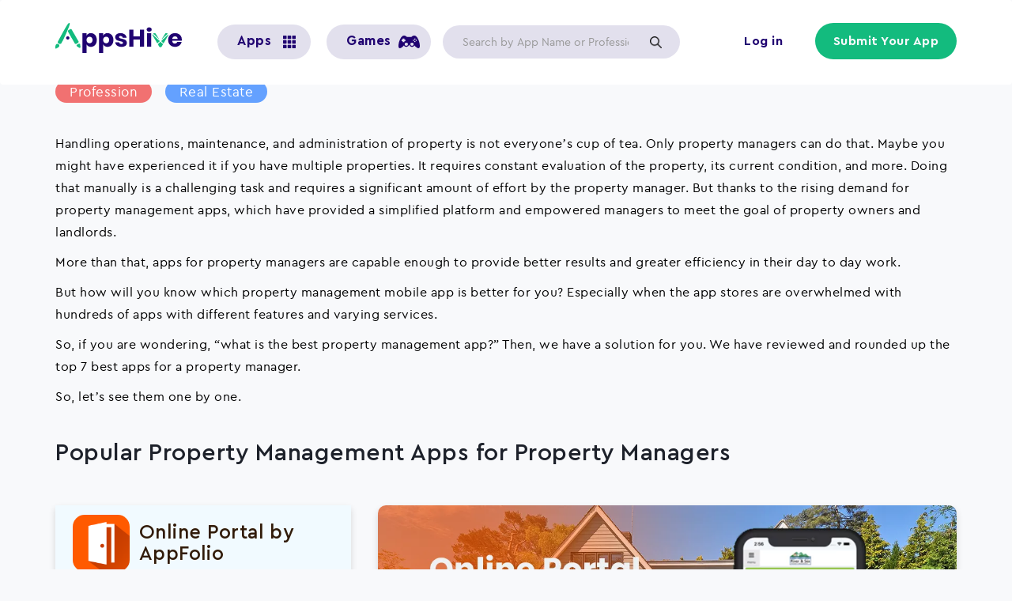

--- FILE ---
content_type: text/html; charset=UTF-8
request_url: https://www.appshive.co/blog/property-management-app
body_size: 22106
content:
  <!DOCTYPE html>
<html  lang="en" dir="ltr" prefix="og: https://ogp.me/ns#" class="is-ultimenu is-ultimobile is-ultimenu--active">
  <head>
    <meta charset="utf-8" />
<script>(function(w,d,s,l,i){w[l]=w[l]||[];w[l].push({'gtm.start':
new Date().getTime(),event:'gtm.js'});var f=d.getElementsByTagName(s)[0],
j=d.createElement(s),dl=l!='dataLayer'?'&amp;l='+l:'';j.async=true;j.src=
'https://www.googletagmanager.com/gtm.js?id='+i+dl;f.parentNode.insertBefore(j,f);
})(window,document,'script','dataLayer','GTM-NX9R52N');
</script>
<meta name="description" content="A breakdown of the best Property Management Apps to help you to empowered managers to meet the goal of property owners and landlords" />
<link rel="canonical" href="https://www.appshive.co/blog/property-management-app" />
<link rel="image_src" href="/themes/appshive/images/feature_image.jpg" />
<meta property="og:site_name" content="AppsHive" />
<meta property="og:type" content="/themes/appshive/images/feature_image.jpg" />
<meta property="og:url" content="https://www.appshive.co/blog/property-management-app" />
<meta property="og:title" content="Best Property Management Apps | AppsHive" />
<meta property="og:description" content="A breakdown of the best Property Management Apps to help you to empowered managers to meet the goal of property owners and landlords" />
<meta property="og:image" content="https://www.appshive.co/themes/appshive/images/feature_image.jpg" />
<meta name="twitter:card" content="summary_large_image" />
<meta name="Generator" content="Drupal 10 (https://www.drupal.org)" />
<meta name="MobileOptimized" content="width" />
<meta name="HandheldFriendly" content="true" />
<meta name="viewport" content="width=device-width, initial-scale=1.0" />
<meta name="robots" content="index, follow, max-image-preview:large, max-snippet:-1, max-video-preview:-1" />
<link rel="icon" href="/sites/default/files/favicon.ico" type="image/vnd.microsoft.icon" />

           	<meta name="google-site-verification" content="a1vmvnAcV8hcHH7p3krpFmaEu4L455A2quB37vtzJbw" />
     	<meta name="p:domain_verify" content="47051fae621bd6ae68249f499713a7fe"/>
      <meta name="facebook-domain-verification" content="ugjq2h0qta2acdqi12hzvnk9ee3sef" />
          	<title>Best Property Management Apps | AppsHive</title>
                <link rel="stylesheet" media="all" href="/sites/default/files/css/css_z-pz8h7bGt9GXPftKcQSEggI_mp6E6Z3F70mz55QRAo.css?delta=0&amp;language=en&amp;theme=appshive&amp;include=eJxVikEKwzAMBD9k7CcFxd4mprJlJKtpf99QKCGXhZnZFXNCF7yHGMryqHyipQ0dShyyKFJRH8SRfEqWNhgTt1AqsWxhkNKmNHb7h8tE78NXrrajBPvYREsrGYLzrA3dUybFjKQqxyXtWXs8fzWHV8Vh6bexSXHGFxCqSVw" />
<link rel="stylesheet" media="all" href="https://cdn.jsdelivr.net/npm/entreprise7pro-bootstrap@3.4.5/dist/css/bootstrap.min.css" integrity="sha256-J8Qcym3bYNXc/gGB6fs4vFv/XDiug+tOuXJlsIMrXzo=" crossorigin="anonymous" />
<link rel="stylesheet" media="all" href="https://cdn.jsdelivr.net/npm/@unicorn-fail/drupal-bootstrap-styles@0.0.2/dist/3.1.1/7.x-3.x/drupal-bootstrap.min.css" integrity="sha512-nrwoY8z0/iCnnY9J1g189dfuRMCdI5JBwgvzKvwXC4dZ+145UNBUs+VdeG/TUuYRqlQbMlL4l8U3yT7pVss9Rg==" crossorigin="anonymous" />
<link rel="stylesheet" media="all" href="https://cdn.jsdelivr.net/npm/@unicorn-fail/drupal-bootstrap-styles@0.0.2/dist/3.1.1/8.x-3.x/drupal-bootstrap.min.css" integrity="sha512-jM5OBHt8tKkl65deNLp2dhFMAwoqHBIbzSW0WiRRwJfHzGoxAFuCowGd9hYi1vU8ce5xpa5IGmZBJujm/7rVtw==" crossorigin="anonymous" />
<link rel="stylesheet" media="all" href="https://cdn.jsdelivr.net/npm/@unicorn-fail/drupal-bootstrap-styles@0.0.2/dist/3.2.0/7.x-3.x/drupal-bootstrap.min.css" integrity="sha512-U2uRfTiJxR2skZ8hIFUv5y6dOBd9s8xW+YtYScDkVzHEen0kU0G9mH8F2W27r6kWdHc0EKYGY3JTT3C4pEN+/g==" crossorigin="anonymous" />
<link rel="stylesheet" media="all" href="https://cdn.jsdelivr.net/npm/@unicorn-fail/drupal-bootstrap-styles@0.0.2/dist/3.2.0/8.x-3.x/drupal-bootstrap.min.css" integrity="sha512-JXQ3Lp7Oc2/VyHbK4DKvRSwk2MVBTb6tV5Zv/3d7UIJKlNEGT1yws9vwOVUkpsTY0o8zcbCLPpCBG2NrZMBJyQ==" crossorigin="anonymous" />
<link rel="stylesheet" media="all" href="https://cdn.jsdelivr.net/npm/@unicorn-fail/drupal-bootstrap-styles@0.0.2/dist/3.3.1/7.x-3.x/drupal-bootstrap.min.css" integrity="sha512-ZbcpXUXjMO/AFuX8V7yWatyCWP4A4HMfXirwInFWwcxibyAu7jHhwgEA1jO4Xt/UACKU29cG5MxhF/i8SpfiWA==" crossorigin="anonymous" />
<link rel="stylesheet" media="all" href="https://cdn.jsdelivr.net/npm/@unicorn-fail/drupal-bootstrap-styles@0.0.2/dist/3.3.1/8.x-3.x/drupal-bootstrap.min.css" integrity="sha512-kTMXGtKrWAdF2+qSCfCTa16wLEVDAAopNlklx4qPXPMamBQOFGHXz0HDwz1bGhstsi17f2SYVNaYVRHWYeg3RQ==" crossorigin="anonymous" />
<link rel="stylesheet" media="all" href="https://cdn.jsdelivr.net/npm/@unicorn-fail/drupal-bootstrap-styles@0.0.2/dist/3.4.0/8.x-3.x/drupal-bootstrap.min.css" integrity="sha512-tGFFYdzcicBwsd5EPO92iUIytu9UkQR3tLMbORL9sfi/WswiHkA1O3ri9yHW+5dXk18Rd+pluMeDBrPKSwNCvw==" crossorigin="anonymous" />
<link rel="stylesheet" media="all" href="/sites/default/files/css/css_RGxiwEbU80EgxsoAUs-CzriXZeIPH8PLnJuToMX4BAA.css?delta=9&amp;language=en&amp;theme=appshive&amp;include=eJxVikEKwzAMBD9k7CcFxd4mprJlJKtpf99QKCGXhZnZFXNCF7yHGMryqHyipQ0dShyyKFJRH8SRfEqWNhgTt1AqsWxhkNKmNHb7h8tE78NXrrajBPvYREsrGYLzrA3dUybFjKQqxyXtWXs8fzWHV8Vh6bexSXHGFxCqSVw" />

      <script type="application/json" data-drupal-selector="drupal-settings-json">{"path":{"baseUrl":"\/","pathPrefix":"","currentPath":"node\/15031","currentPathIsAdmin":false,"isFront":false,"currentLanguage":"en"},"pluralDelimiter":"\u0003","suppressDeprecationErrors":true,"ajaxPageState":{"libraries":"[base64]","theme":"appshive","theme_token":null},"ajaxTrustedUrl":{"\/search":true,"form_action_p_pvdeGsVG5zNF_XLGPTvYSKCf43t8qZYSwcfZl2uzM":true},"gtag":{"tagId":"","consentMode":false,"otherIds":[],"events":[],"additionalConfigInfo":[]},"gtm":{"tagId":null,"settings":{"data_layer":"dataLayer","include_environment":false},"tagIds":["GTM-NX9R52N"]},"bootstrap":{"forms_has_error_value_toggle":1,"modal_animation":1,"modal_backdrop":"true","modal_focus_input":1,"modal_keyboard":1,"modal_select_text":1,"modal_show":1,"modal_size":"","popover_enabled":1,"popover_animation":1,"popover_auto_close":1,"popover_container":"body","popover_content":"","popover_delay":"0","popover_html":0,"popover_placement":"right","popover_selector":"","popover_title":"","popover_trigger":"click"},"company_profile_form":{"current_role":"anonymous"},"user":{"uid":0,"permissionsHash":"8a857d39b90877dde79a08017cd7b77eb40d4503498b0ee1516ecf903cdc1117"}}</script>
<script src="/sites/default/files/js/js_oISBZh8-jNuLcsG4Gho85UKoDBr_2xIq6Y75IZNNQHc.js?scope=header&amp;delta=0&amp;language=en&amp;theme=appshive&amp;include=[base64]"></script>
<script src="/modules/contrib/google_tag/js/gtag.js?t80snr"></script>
<script src="/modules/contrib/google_tag/js/gtm.js?t80snr"></script>



<script async defer src="https://tools.luckyorange.com/core/lo.js?site-id=d89706fa"></script>

      <script type="text/javascript">
  !function(e,t,r,n){if(!e[n]){for(var a=e[n]=[],i=["survey","reset","config","init","set","get","event","identify","track","page","screen","group","alias"],s=0;s<i.length;s++){var c=i[s];a[c]=a[c]||function(e){return function(){var t=Array.prototype.slice.call(arguments);a.push([e,t])}}(c)}a.SNIPPET_VERSION="1.0.1";var o=t.createElement("script");o.type="text/javascript",o.async=!0,o.src="https://d2yyd1h5u9mauk.cloudfront.net/integrations/web/v1/library/"+r+"/"+n+".js";var p=t.getElementsByTagName("script")[0];p.parentNode.insertBefore(o,p)}}(window,document,"HLyq5nBDgWUj7Hmi","delighted");

  delighted.survey();
</script>

	    <!-- schema Code -->
	    <script type="application/ld+json">
	      {
	        "@context": "https://schema.org/",
	        "@type": "BreadcrumbList",
	        "itemListElement": [{
	          "@type": "ListItem",
	          "position": 1,
	          "name": "AppsHive",
	          "item": "https://www.appshive.co/"
	        }]
	      }
	    </script>
      <script type="application/ld+json">
{
    "@context": "https://schema.org",
    "@type": "Organization",
    "name": "AppsHive",
    "description": "AppsHive is the world's #1 reviews & ratings website for Apps and Games. Explore, compare, &amp; download Apps suitable to your need. Find coupons & deals on new Apps",
    "logo": "https://www.appshive.co/themes/appshive/logo.svg",
    "url": "https://www.appshive.co",
    "sameAs": ["https://twitter.com/appshive","https://www.linkedin.com/company/appshive","https://www.facebook.com/appshive/","https://www.youtube.com/channel/UCC_qI82Rh_L3WfusGqoaMFA","https://www.instagram.com/appshive/","https://www.crunchbase.com/organization/appshive","https://www.pinterest.com/appshive/"]
}
</script>
    
    <!--Start of Tawk.to Script-->
<script type="text/javascript">
var Tawk_API=Tawk_API||{}, Tawk_LoadStart=new Date();
(function(){
var s1=document.createElement("script"),s0=document.getElementsByTagName("script")[0];
s1.async=true;
s1.src='https://embed.tawk.to/63231ff854f06e12d894e8d9/1gd0j9q3l';
s1.charset='UTF-8';
s1.setAttribute('crossorigin','*');
s0.parentNode.insertBefore(s1,s0);
})();
</script>
<!--End of Tawk.to Script-->

<!-- Meta Pixel Code -->
<script>
!function(f,b,e,v,n,t,s)
{if(f.fbq)return;n=f.fbq=function(){n.callMethod?
n.callMethod.apply(n,arguments):n.queue.push(arguments)};
if(!f._fbq)f._fbq=n;n.push=n;n.loaded=!0;n.version='2.0';
n.queue=[];t=b.createElement(e);t.async=!0;
t.src=v;s=b.getElementsByTagName(e)[0];
s.parentNode.insertBefore(t,s)}(window, document,'script',
'https://connect.facebook.net/en_US/fbevents.js');
fbq('init', '551645016820545');
fbq('track', 'PageView');
</script>
<noscript><img height="1" width="1" style="display:none"
src="https://www.facebook.com/tr?id=551645016820545&ev=PageView&noscript=1"
/></noscript>
<!-- End Meta Pixel Code -->

  </head>
  <body class="node 15031 page-node-15031 role-anonymous path-blog-property-management-app path-node page-node-type-blog has-glyphicons">
                       <noscript><iframe src="https://www.googletagmanager.com/ns.html?id=GTM-NX9R52N"
                  height="0" width="0" style="display:none;visibility:hidden"></iframe></noscript>
<noscript><iframe src="https://www.googletagmanager.com/ns.html?id=GTM-NX9R52N" height="0" width="0" style="display:none;visibility:hidden;"></iframe>
</noscript>
          <div class="dialog-off-canvas-main-canvas" data-off-canvas-main-canvas>
              <div class="header-main-wrapper header-menubar" id="sticky-menu">
    <header class="navbar navbar-default" id="navbar" role="banner">
      <div class="pane">
              <div class="container">
            
      <div class="header-wrapper">
        <div class="navbar-header">
            <div class="region region-navigation">
          <a class="logo navbar-btn pull-left" href="/" title="Home" rel="home">
      <img src="/themes/appshive/logo.svg" alt="Home" width="205" height="50" />
    </a>
      <nav role="navigation" aria-labelledby="block-useraccountmenu-menu" id="block-useraccountmenu">
            <span class="sr-only" id="block-useraccountmenu-menu">User account menu</span>

      
      <ul class="menu menu--account nav navbar-nav navbar-right">
                      <li class="first">
                                        <a href="/user/login" data-drupal-link-system-path="user/login">Log in</a>
              </li>
                      <li class="last">
                                        <a href="/account/register" data-drupal-link-system-path="account/register">Submit Your App</a>
              </li>
        </ul>
  

  </nav>
<section class="views-exposed-form bef-exposed-form searchbox-header header-search-box hidden-xs block block-views block-views-exposed-filter-blocksearch-view-page-1 clearfix" data-drupal-selector="views-exposed-form-search-view-page-1" id="block-exposedformsearch-viewpage-1">
  
    

      <form action="/search" method="get" id="views-exposed-form-search-view-page-1" accept-charset="UTF-8">
  <div class="form--inline form-inline clearfix">
  <div class="form-item js-form-item form-type-textfield js-form-type-textfield form-item-combine js-form-item-combine form-group form-autocomplete">
      
  
  
  <div class="input-group"><input placeholder="Search by App Name or Profession " data-drupal-selector="edit-combine" class="form-autocomplete form-text form-control" data-autocomplete-path="/views-autocomplete-filters/search_view/page_1/combine/0" type="text" id="edit-combine" name="combine" value="" size="30" maxlength="128" /><span class="input-group-addon"><span class="icon glyphicon glyphicon-refresh ajax-progress ajax-progress-throbber" aria-hidden="true"></span></span></div>

  
  
  </div>
<div data-drupal-selector="edit-actions" class="form-actions form-group js-form-wrapper form-wrapper" id="edit-actions--3"><button data-drupal-selector="edit-submit-search-view" class="button js-form-submit form-submit btn-info btn" type="submit" id="edit-submit-search-view" value="Apply">Apply</button></div>

</div>

</form>

  </section>


  </div>

                                <button type="button" class="navbar-toggle" data-toggle="collapse" data-target="#navbar-collapse">
              <span class="sr-only">Toggle navigation</span>
              <span class="icon-bar"></span>
              <span class="icon-bar"></span>
              <span class="icon-bar"></span>
            </button>
                  </div>

                          <div id="navbar-collapse" class="navbar-collapse collapse">
              <div class="region region-navigation-collapsible">
    <section id="block-ultimenumainmenu" class="visible-sm visible-md visible-lg block block-ultimenu block-ultimenu-blockultimenu-main-menu clearfix">
  
    

      <ul id="ultimenu-main-menu" data-ultimenu="main-menu" class="ultimenu is-ultihover is-ulticaret--arrow ultimenu--main-menu ultimenu--htb ultimenu--horizontal ultimenu--basic"><li class="ultimenu__item uitem has-ultimenu"><span class="ultimenu__link is-unlinked">Apps<span class="ultimenu__caret caret" aria-hidden="true"><i></i></span></span><section class="ultimenu__flyout is-htb">
              <div class="ultimenu__region region region--count-1 region-ultimenu-main-6e217350">
    <nav role="navigation" aria-labelledby="block-megamenu-2-menu" id="block-megamenu-2">
            
  <h2 class="visually-hidden" id="block-megamenu-2-menu">Mega menu</h2>
  

        

  <ul data-region="ultimenu_main_6e217350" class="menu menu-level-0">
                  
        <li class="menu-item menu-item--expanded">
          <span>By Category</span>
                                
  
  <div class="menu_link_content menu-link-contentmega-menu view-mode-default menu-dropdown menu-dropdown-0 menu-type-default">
              
  <ul class="menu menu-level-1">
                  
        <li class="menu-item menu-item--expanded">
          <span>Apps</span>
                                
  
  <div class="menu_link_content menu-link-contentmega-menu view-mode-default menu-dropdown menu-dropdown-1 menu-type-default">
              
  <ul class="menu menu-level-2">
                  
        <li class="menu-item">
          <a href="/apps/augmented-reality" data-drupal-link-system-path="taxonomy/term/2868">Augmented Reality</a>
                                
  
  <div class="menu_link_content menu-link-contentmega-menu view-mode-default menu-dropdown menu-dropdown-2 menu-type-default">
              
      </div>



                  </li>
                      
        <li class="menu-item">
          <a href="/apps/business" data-drupal-link-system-path="taxonomy/term/2843">Business</a>
                                
  
  <div class="menu_link_content menu-link-contentmega-menu view-mode-default menu-dropdown menu-dropdown-2 menu-type-default">
              
      </div>



                  </li>
                      
        <li class="menu-item">
          <a href="/apps/education" data-drupal-link-system-path="taxonomy/term/2851">Education</a>
                                
  
  <div class="menu_link_content menu-link-contentmega-menu view-mode-default menu-dropdown menu-dropdown-2 menu-type-default">
              
      </div>



                  </li>
                      
        <li class="menu-item">
          <a href="/apps/finance" data-drupal-link-system-path="taxonomy/term/2858">Finance</a>
                                
  
  <div class="menu_link_content menu-link-contentmega-menu view-mode-default menu-dropdown menu-dropdown-2 menu-type-default">
              
      </div>



                  </li>
                      
        <li class="menu-item">
          <a href="/apps/life-style" data-drupal-link-system-path="taxonomy/term/5197">Life Style</a>
                                
  
  <div class="menu_link_content menu-link-contentmega-menu view-mode-default menu-dropdown menu-dropdown-2 menu-type-default">
              
      </div>



                  </li>
                      
        <li class="menu-item">
          <a href="/apps/news-magazines" data-drupal-link-system-path="taxonomy/term/2848">News Magazines</a>
                                
  
  <div class="menu_link_content menu-link-contentmega-menu view-mode-default menu-dropdown menu-dropdown-2 menu-type-default">
              
      </div>



                  </li>
                      
        <li class="menu-item">
          <a href="/apps/photography" data-drupal-link-system-path="taxonomy/term/2850">Photography</a>
                                
  
  <div class="menu_link_content menu-link-contentmega-menu view-mode-default menu-dropdown menu-dropdown-2 menu-type-default">
              
      </div>



                  </li>
                      
        <li class="menu-item">
          <a href="/apps/shopping" data-drupal-link-system-path="taxonomy/term/2854">Shopping</a>
                                
  
  <div class="menu_link_content menu-link-contentmega-menu view-mode-default menu-dropdown menu-dropdown-2 menu-type-default">
              
      </div>



                  </li>
                      
        <li class="menu-item">
          <a href="/apps/social" data-drupal-link-system-path="taxonomy/term/2856">Social</a>
                                
  
  <div class="menu_link_content menu-link-contentmega-menu view-mode-default menu-dropdown menu-dropdown-2 menu-type-default">
              
      </div>



                  </li>
                      
        <li class="menu-item">
          <a href="/apps/tools">Tools</a>
                                
  
  <div class="menu_link_content menu-link-contentmega-menu view-mode-default menu-dropdown menu-dropdown-2 menu-type-default">
              
      </div>



                  </li>
                      
        <li class="menu-item">
          <a href="/apps/art-design" data-drupal-link-system-path="taxonomy/term/2841">Art Design</a>
                                
  
  <div class="menu_link_content menu-link-contentmega-menu view-mode-default menu-dropdown menu-dropdown-2 menu-type-default">
              
      </div>



                  </li>
                      
        <li class="menu-item">
          <a href="/apps/weather" data-drupal-link-system-path="taxonomy/term/2863">Weather</a>
                                
  
  <div class="menu_link_content menu-link-contentmega-menu view-mode-default menu-dropdown menu-dropdown-2 menu-type-default">
              
      </div>



                  </li>
                      
        <li class="menu-item">
          <a href="/apps/books-and-reference" data-drupal-link-system-path="taxonomy/term/2842">Books &amp; Reference</a>
                                
  
  <div class="menu_link_content menu-link-contentmega-menu view-mode-default menu-dropdown menu-dropdown-2 menu-type-default">
              
      </div>



                  </li>
                      
        <li class="menu-item">
          <a href="/apps/dating" data-drupal-link-system-path="taxonomy/term/2847">Dating</a>
                                
  
  <div class="menu_link_content menu-link-contentmega-menu view-mode-default menu-dropdown menu-dropdown-2 menu-type-default">
              
      </div>



                  </li>
                      
        <li class="menu-item">
          <a href="/apps/medical" data-drupal-link-system-path="taxonomy/term/2864">Medical</a>
                                
  
  <div class="menu_link_content menu-link-contentmega-menu view-mode-default menu-dropdown menu-dropdown-2 menu-type-default">
              
      </div>



                  </li>
                      
        <li class="menu-item">
          <a href="/apps/productivity" data-drupal-link-system-path="taxonomy/term/2853">Productivity</a>
                                
  
  <div class="menu_link_content menu-link-contentmega-menu view-mode-default menu-dropdown menu-dropdown-2 menu-type-default">
              
      </div>



                  </li>
                      
        <li class="menu-item">
          <a href="/apps/health-fitness" data-drupal-link-system-path="taxonomy/term/2852">Health &amp; Fitness</a>
                                
  
  <div class="menu_link_content menu-link-contentmega-menu view-mode-default menu-dropdown menu-dropdown-2 menu-type-default">
              
      </div>



                  </li>
                      
        <li class="menu-item">
          <a href="/apps/music-audio" data-drupal-link-system-path="taxonomy/term/2845">Music</a>
                                
  
  <div class="menu_link_content menu-link-contentmega-menu view-mode-default menu-dropdown menu-dropdown-2 menu-type-default">
              
      </div>



                  </li>
                      
        <li class="menu-item">
          <a href="/apps/communication" data-drupal-link-system-path="taxonomy/term/2846">Communication</a>
                                
  
  <div class="menu_link_content menu-link-contentmega-menu view-mode-default menu-dropdown menu-dropdown-2 menu-type-default">
              
      </div>



                  </li>
                      
        <li class="menu-item">
          <a href="/apps/entertainment" data-drupal-link-system-path="taxonomy/term/2855">Entertainment</a>
                                
  
  <div class="menu_link_content menu-link-contentmega-menu view-mode-default menu-dropdown menu-dropdown-2 menu-type-default">
              
      </div>



                  </li>
                      
        <li class="menu-item">
          <a href="/apps/sports" data-drupal-link-system-path="taxonomy/term/2857">Sports</a>
                                
  
  <div class="menu_link_content menu-link-contentmega-menu view-mode-default menu-dropdown menu-dropdown-2 menu-type-default">
              
      </div>



                  </li>
                      
        <li class="menu-item">
          <a href="/apps/travel-local" data-drupal-link-system-path="taxonomy/term/2860">Travel</a>
                                
  
  <div class="menu_link_content menu-link-contentmega-menu view-mode-default menu-dropdown menu-dropdown-2 menu-type-default">
              
      </div>



                  </li>
                      
        <li class="menu-item">
          <a href="/apps/food-drink" data-drupal-link-system-path="taxonomy/term/2861">Food &amp; Drink</a>
                                
  
  <div class="menu_link_content menu-link-contentmega-menu view-mode-default menu-dropdown menu-dropdown-2 menu-type-default">
              
      </div>



                  </li>
                      
        <li class="menu-item">
          <a href="/apps/video-players-editors" data-drupal-link-system-path="taxonomy/term/2862">Video players &amp; Editors</a>
                                
  
  <div class="menu_link_content menu-link-contentmega-menu view-mode-default menu-dropdown menu-dropdown-2 menu-type-default">
              
      </div>



                  </li>
                      
        <li class="menu-item">
          <a href="/apps/personalization" data-drupal-link-system-path="taxonomy/term/2849">Personalization</a>
                                
  
  <div class="menu_link_content menu-link-contentmega-menu view-mode-default menu-dropdown menu-dropdown-2 menu-type-default">
              
      </div>



                  </li>
                      
        <li class="menu-item">
          <a href="/category">View More</a>
                                
  
  <div class="menu_link_content menu-link-contentmega-menu view-mode-default menu-dropdown menu-dropdown-2 menu-type-default">
              
      </div>



                  </li>
          </ul>



      </div>



                  </li>
          </ul>



      </div>



                  </li>
                      
        <li class="menu-item menu-item--expanded">
          <span>By Profession</span>
                                
  
  <div class="menu_link_content menu-link-contentmega-menu view-mode-default menu-dropdown menu-dropdown-0 menu-type-default">
              
  <ul class="menu menu-level-1">
                  
        <li class="menu-item menu-item--expanded">
          <span>Profession</span>
                                
  
  <div class="menu_link_content menu-link-contentmega-menu view-mode-default menu-dropdown menu-dropdown-1 menu-type-default">
              
  <ul class="menu menu-level-2">
                  
        <li class="menu-item">
          <a href="/apps/accountants" data-drupal-link-system-path="taxonomy/term/4141">Accountants</a>
                                
  
  <div class="menu_link_content menu-link-contentmega-menu view-mode-default menu-dropdown menu-dropdown-2 menu-type-default">
              
      </div>



                  </li>
                      
        <li class="menu-item">
          <a href="/apps/actors" data-drupal-link-system-path="taxonomy/term/4245">Actors</a>
                                
  
  <div class="menu_link_content menu-link-contentmega-menu view-mode-default menu-dropdown menu-dropdown-2 menu-type-default">
              
      </div>



                  </li>
                      
        <li class="menu-item">
          <a href="/apps/architects" data-drupal-link-system-path="taxonomy/term/4247">Architects</a>
                                
  
  <div class="menu_link_content menu-link-contentmega-menu view-mode-default menu-dropdown menu-dropdown-2 menu-type-default">
              
      </div>



                  </li>
                      
        <li class="menu-item">
          <a href="/apps/carpenters" data-drupal-link-system-path="taxonomy/term/9320">Carpenters</a>
                                
  
  <div class="menu_link_content menu-link-contentmega-menu view-mode-default menu-dropdown menu-dropdown-2 menu-type-default">
              
      </div>



                  </li>
                      
        <li class="menu-item">
          <a href="/apps/chefs" data-drupal-link-system-path="taxonomy/term/2929">Chefs</a>
                                
  
  <div class="menu_link_content menu-link-contentmega-menu view-mode-default menu-dropdown menu-dropdown-2 menu-type-default">
              
      </div>



                  </li>
                      
        <li class="menu-item">
          <a href="/apps/drivers" data-drupal-link-system-path="taxonomy/term/3266">Drivers</a>
                                
  
  <div class="menu_link_content menu-link-contentmega-menu view-mode-default menu-dropdown menu-dropdown-2 menu-type-default">
              
      </div>



                  </li>
                      
        <li class="menu-item">
          <a href="/apps/electricians" data-drupal-link-system-path="taxonomy/term/6717">Electricians</a>
                                
  
  <div class="menu_link_content menu-link-contentmega-menu view-mode-default menu-dropdown menu-dropdown-2 menu-type-default">
              
      </div>



                  </li>
                      
        <li class="menu-item">
          <a href="/apps/farmers" data-drupal-link-system-path="taxonomy/term/6740">Farmers</a>
                                
  
  <div class="menu_link_content menu-link-contentmega-menu view-mode-default menu-dropdown menu-dropdown-2 menu-type-default">
              
      </div>



                  </li>
                      
        <li class="menu-item">
          <a href="/apps/freelancers" data-drupal-link-system-path="taxonomy/term/6757">Freelancers</a>
                                
  
  <div class="menu_link_content menu-link-contentmega-menu view-mode-default menu-dropdown menu-dropdown-2 menu-type-default">
              
      </div>



                  </li>
                      
        <li class="menu-item">
          <a href="/apps/human-resources" data-drupal-link-system-path="taxonomy/term/6745">Human resources</a>
                                
  
  <div class="menu_link_content menu-link-contentmega-menu view-mode-default menu-dropdown menu-dropdown-2 menu-type-default">
              
      </div>



                  </li>
                      
        <li class="menu-item">
          <a href="/apps/lawyers" data-drupal-link-system-path="taxonomy/term/4257">Lawyers</a>
                                
  
  <div class="menu_link_content menu-link-contentmega-menu view-mode-default menu-dropdown menu-dropdown-2 menu-type-default">
              
      </div>



                  </li>
                      
        <li class="menu-item">
          <a href="/apps/musicians" data-drupal-link-system-path="taxonomy/term/6864">Musicians</a>
                                
  
  <div class="menu_link_content menu-link-contentmega-menu view-mode-default menu-dropdown menu-dropdown-2 menu-type-default">
              
      </div>



                  </li>
                      
        <li class="menu-item">
          <a href="/apps/personal-trainers" data-drupal-link-system-path="taxonomy/term/9297">Personal Trainers</a>
                                
  
  <div class="menu_link_content menu-link-contentmega-menu view-mode-default menu-dropdown menu-dropdown-2 menu-type-default">
              
      </div>



                  </li>
                      
        <li class="menu-item">
          <a href="/apps/physiotherapists" data-drupal-link-system-path="taxonomy/term/9279">Physiotherapists</a>
                                
  
  <div class="menu_link_content menu-link-contentmega-menu view-mode-default menu-dropdown menu-dropdown-2 menu-type-default">
              
      </div>



                  </li>
                      
        <li class="menu-item">
          <a href="/apps/plumbers" data-drupal-link-system-path="taxonomy/term/9344">Plumbers</a>
                                
  
  <div class="menu_link_content menu-link-contentmega-menu view-mode-default menu-dropdown menu-dropdown-2 menu-type-default">
              
      </div>



                  </li>
                      
        <li class="menu-item">
          <a href="/apps/psychologists" data-drupal-link-system-path="taxonomy/term/9349">Psychologists</a>
                                
  
  <div class="menu_link_content menu-link-contentmega-menu view-mode-default menu-dropdown menu-dropdown-2 menu-type-default">
              
      </div>



                  </li>
                      
        <li class="menu-item">
          <a href="/apps/singers" data-drupal-link-system-path="taxonomy/term/4221">Singers</a>
                                
  
  <div class="menu_link_content menu-link-contentmega-menu view-mode-default menu-dropdown menu-dropdown-2 menu-type-default">
              
      </div>



                  </li>
                      
        <li class="menu-item">
          <a href="/apps/streamers" data-drupal-link-system-path="taxonomy/term/5087">Streamers</a>
                                
  
  <div class="menu_link_content menu-link-contentmega-menu view-mode-default menu-dropdown menu-dropdown-2 menu-type-default">
              
      </div>



                  </li>
                      
        <li class="menu-item">
          <a href="/apps/teacherseducators">Teachers/Educators</a>
                                
  
  <div class="menu_link_content menu-link-contentmega-menu view-mode-default menu-dropdown menu-dropdown-2 menu-type-default">
              
      </div>



                  </li>
                      
        <li class="menu-item">
          <a href="/apps/writers" data-drupal-link-system-path="taxonomy/term/3950">Writers</a>
                                
  
  <div class="menu_link_content menu-link-contentmega-menu view-mode-default menu-dropdown menu-dropdown-2 menu-type-default">
              
      </div>



                  </li>
                      
        <li class="menu-item">
          <a href="/apps/business-analysts" data-drupal-link-system-path="taxonomy/term/6756">Business Analysts </a>
                                
  
  <div class="menu_link_content menu-link-contentmega-menu view-mode-default menu-dropdown menu-dropdown-2 menu-type-default">
              
      </div>



                  </li>
                      
        <li class="menu-item">
          <a href="/apps/chemists" data-drupal-link-system-path="taxonomy/term/6872">Chemists</a>
                                
  
  <div class="menu_link_content menu-link-contentmega-menu view-mode-default menu-dropdown menu-dropdown-2 menu-type-default">
              
      </div>



                  </li>
                      
        <li class="menu-item">
          <a href="/apps/choreographers" data-drupal-link-system-path="taxonomy/term/5095">Choreographers</a>
                                
  
  <div class="menu_link_content menu-link-contentmega-menu view-mode-default menu-dropdown menu-dropdown-2 menu-type-default">
              
      </div>



                  </li>
                      
        <li class="menu-item">
          <a href="/apps/delivery-drivers" data-drupal-link-system-path="taxonomy/term/2933">Delivery Drivers </a>
                                
  
  <div class="menu_link_content menu-link-contentmega-menu view-mode-default menu-dropdown menu-dropdown-2 menu-type-default">
              
      </div>



                  </li>
                      
        <li class="menu-item">
          <a href="/apps/doctors" data-drupal-link-system-path="taxonomy/term/6741">Doctors </a>
                                
  
  <div class="menu_link_content menu-link-contentmega-menu view-mode-default menu-dropdown menu-dropdown-2 menu-type-default">
              
      </div>



                  </li>
                      
        <li class="menu-item">
          <a href="/apps/gardeners" data-drupal-link-system-path="taxonomy/term/6796">Gardeners </a>
                                
  
  <div class="menu_link_content menu-link-contentmega-menu view-mode-default menu-dropdown menu-dropdown-2 menu-type-default">
              
      </div>



                  </li>
                      
        <li class="menu-item">
          <a href="/apps/graphic-designers" data-drupal-link-system-path="taxonomy/term/6753">Graphic Designers </a>
                                
  
  <div class="menu_link_content menu-link-contentmega-menu view-mode-default menu-dropdown menu-dropdown-2 menu-type-default">
              
      </div>



                  </li>
                      
        <li class="menu-item">
          <a href="/apps/lawyers" data-drupal-link-system-path="taxonomy/term/4257">Lawyers</a>
                                
  
  <div class="menu_link_content menu-link-contentmega-menu view-mode-default menu-dropdown menu-dropdown-2 menu-type-default">
              
      </div>



                  </li>
                      
        <li class="menu-item">
          <a href="/apps/marketers-0">Marketers </a>
                                
  
  <div class="menu_link_content menu-link-contentmega-menu view-mode-default menu-dropdown menu-dropdown-2 menu-type-default">
              
      </div>



                  </li>
                      
        <li class="menu-item">
          <a href="/apps/managers" data-drupal-link-system-path="taxonomy/term/6761">Managers </a>
                                
  
  <div class="menu_link_content menu-link-contentmega-menu view-mode-default menu-dropdown menu-dropdown-2 menu-type-default">
              
      </div>



                  </li>
                      
        <li class="menu-item">
          <a href="/apps/pharmacist">Pharmacists</a>
                                
  
  <div class="menu_link_content menu-link-contentmega-menu view-mode-default menu-dropdown menu-dropdown-2 menu-type-default">
              
      </div>



                  </li>
                      
        <li class="menu-item">
          <a href="/apps/photographers" data-drupal-link-system-path="taxonomy/term/5096">Photographers </a>
                                
  
  <div class="menu_link_content menu-link-contentmega-menu view-mode-default menu-dropdown menu-dropdown-2 menu-type-default">
              
      </div>



                  </li>
                      
        <li class="menu-item">
          <a href="/apps/real-estate-agents" data-drupal-link-system-path="taxonomy/term/6786">Real Estate Agents </a>
                                
  
  <div class="menu_link_content menu-link-contentmega-menu view-mode-default menu-dropdown menu-dropdown-2 menu-type-default">
              
      </div>



                  </li>
                      
        <li class="menu-item">
          <a href="/apps/shippers" data-drupal-link-system-path="taxonomy/term/6777">Shippers </a>
                                
  
  <div class="menu_link_content menu-link-contentmega-menu view-mode-default menu-dropdown menu-dropdown-2 menu-type-default">
              
      </div>



                  </li>
                      
        <li class="menu-item">
          <a href="/apps/sales-reps" data-drupal-link-system-path="taxonomy/term/6750">Sales Reps</a>
                                
  
  <div class="menu_link_content menu-link-contentmega-menu view-mode-default menu-dropdown menu-dropdown-2 menu-type-default">
              
      </div>



                  </li>
                      
        <li class="menu-item">
          <a href="/apps/software-developers" data-drupal-link-system-path="taxonomy/term/6768">Software Developers </a>
                                
  
  <div class="menu_link_content menu-link-contentmega-menu view-mode-default menu-dropdown menu-dropdown-2 menu-type-default">
              
      </div>



                  </li>
                      
        <li class="menu-item">
          <a href="/apps/tiktokers" data-drupal-link-system-path="taxonomy/term/5086">Tiktokers </a>
                                
  
  <div class="menu_link_content menu-link-contentmega-menu view-mode-default menu-dropdown menu-dropdown-2 menu-type-default">
              
      </div>



                  </li>
                      
        <li class="menu-item">
          <a href="/apps/traders" data-drupal-link-system-path="taxonomy/term/4497">Traders </a>
                                
  
  <div class="menu_link_content menu-link-contentmega-menu view-mode-default menu-dropdown menu-dropdown-2 menu-type-default">
              
      </div>



                  </li>
                      
        <li class="menu-item">
          <a href="/apps/brokers" data-drupal-link-system-path="taxonomy/term/6788">Brokers </a>
                                
  
  <div class="menu_link_content menu-link-contentmega-menu view-mode-default menu-dropdown menu-dropdown-2 menu-type-default">
              
      </div>



                  </li>
                      
        <li class="menu-item">
          <a href="/apps/videographers" data-drupal-link-system-path="taxonomy/term/5097">Videographers </a>
                                
  
  <div class="menu_link_content menu-link-contentmega-menu view-mode-default menu-dropdown menu-dropdown-2 menu-type-default">
              
      </div>



                  </li>
                      
        <li class="menu-item">
          <a href="/profession">View More</a>
                                
  
  <div class="menu_link_content menu-link-contentmega-menu view-mode-default menu-dropdown menu-dropdown-2 menu-type-default">
              
      </div>



                  </li>
          </ul>



      </div>



                  </li>
          </ul>



      </div>



                  </li>
                      
        <li class="menu-item menu-item--expanded">
          <span>By Location</span>
                                
  
  <div class="menu_link_content menu-link-contentmega-menu view-mode-default menu-dropdown menu-dropdown-0 menu-type-default">
              
  <ul class="menu menu-level-1">
                  
        <li class="menu-item menu-item--expanded">
          <span>Country</span>
                                
  
  <div class="menu_link_content menu-link-contentmega-menu view-mode-default menu-dropdown menu-dropdown-1 menu-type-default">
              
  <ul class="menu menu-level-2">
                  
        <li class="menu-item">
          <a href="/country/australia" data-drupal-link-system-path="taxonomy/term/40">Australia</a>
                                
  
  <div class="menu_link_content menu-link-contentmega-menu view-mode-default menu-dropdown menu-dropdown-2 menu-type-default">
              
      </div>



                  </li>
                      
        <li class="menu-item">
          <a href="/country/argentina" data-drupal-link-system-path="taxonomy/term/131">Argentina</a>
                                
  
  <div class="menu_link_content menu-link-contentmega-menu view-mode-default menu-dropdown menu-dropdown-2 menu-type-default">
              
      </div>



                  </li>
                      
        <li class="menu-item">
          <a href="/country/austria" data-drupal-link-system-path="taxonomy/term/162">Austria</a>
                                
  
  <div class="menu_link_content menu-link-contentmega-menu view-mode-default menu-dropdown menu-dropdown-2 menu-type-default">
              
      </div>



                  </li>
                      
        <li class="menu-item">
          <a href="/country/bahrain" data-drupal-link-system-path="taxonomy/term/165">Bahrain</a>
                                
  
  <div class="menu_link_content menu-link-contentmega-menu view-mode-default menu-dropdown menu-dropdown-2 menu-type-default">
              
      </div>



                  </li>
                      
        <li class="menu-item">
          <a href="/country/belgium" data-drupal-link-system-path="taxonomy/term/133">Belgium</a>
                                
  
  <div class="menu_link_content menu-link-contentmega-menu view-mode-default menu-dropdown menu-dropdown-2 menu-type-default">
              
      </div>



                  </li>
                      
        <li class="menu-item">
          <a href="/country/brazil" data-drupal-link-system-path="taxonomy/term/134">Brazil</a>
                                
  
  <div class="menu_link_content menu-link-contentmega-menu view-mode-default menu-dropdown menu-dropdown-2 menu-type-default">
              
      </div>



                  </li>
                      
        <li class="menu-item">
          <a href="/country/bulgaria" data-drupal-link-system-path="taxonomy/term/175">Bulgaria</a>
                                
  
  <div class="menu_link_content menu-link-contentmega-menu view-mode-default menu-dropdown menu-dropdown-2 menu-type-default">
              
      </div>



                  </li>
                      
        <li class="menu-item">
          <a href="/country/canada" data-drupal-link-system-path="taxonomy/term/135">Canada</a>
                                
  
  <div class="menu_link_content menu-link-contentmega-menu view-mode-default menu-dropdown menu-dropdown-2 menu-type-default">
              
      </div>



                  </li>
                      
        <li class="menu-item">
          <a href="/country/germany" data-drupal-link-system-path="taxonomy/term/213">Germany</a>
                                
  
  <div class="menu_link_content menu-link-contentmega-menu view-mode-default menu-dropdown menu-dropdown-2 menu-type-default">
              
      </div>



                  </li>
                      
        <li class="menu-item">
          <a href="/country/kenya" data-drupal-link-system-path="taxonomy/term/236">Kenya</a>
                                
  
  <div class="menu_link_content menu-link-contentmega-menu view-mode-default menu-dropdown menu-dropdown-2 menu-type-default">
              
      </div>



                  </li>
                      
        <li class="menu-item">
          <a href="/country/new-zealand" data-drupal-link-system-path="taxonomy/term/271">New Zealand</a>
                                
  
  <div class="menu_link_content menu-link-contentmega-menu view-mode-default menu-dropdown menu-dropdown-2 menu-type-default">
              
      </div>



                  </li>
                      
        <li class="menu-item">
          <a href="/country/saudi-arabia" data-drupal-link-system-path="taxonomy/term/299">Saudi Arabia</a>
                                
  
  <div class="menu_link_content menu-link-contentmega-menu view-mode-default menu-dropdown menu-dropdown-2 menu-type-default">
              
      </div>



                  </li>
                      
        <li class="menu-item">
          <a href="/country/tanzania" data-drupal-link-system-path="taxonomy/term/320">Tanzania</a>
                                
  
  <div class="menu_link_content menu-link-contentmega-menu view-mode-default menu-dropdown menu-dropdown-2 menu-type-default">
              
      </div>



                  </li>
                      
        <li class="menu-item">
          <a href="/country/united-states" data-drupal-link-system-path="taxonomy/term/42">United States</a>
                                
  
  <div class="menu_link_content menu-link-contentmega-menu view-mode-default menu-dropdown menu-dropdown-2 menu-type-default">
              
      </div>



                  </li>
                      
        <li class="menu-item">
          <a href="/country/united-kingdom" data-drupal-link-system-path="taxonomy/term/333">United Kingdom</a>
                                
  
  <div class="menu_link_content menu-link-contentmega-menu view-mode-default menu-dropdown menu-dropdown-2 menu-type-default">
              
      </div>



                  </li>
          </ul>



      </div>



                  </li>
          </ul>



      </div>



                  </li>
          </ul>


  </nav>

  </div>

          </section></li><li class="ultimenu__item uitem has-ultimenu"><span class="ultimenu__link is-unlinked">Games<span class="ultimenu__caret caret" aria-hidden="true"><i></i></span></span><section class="ultimenu__flyout is-htb">
              <div class="ultimenu__region region region--count-1 region-ultimenu-main-5e884304">
    <nav role="navigation" aria-labelledby="block-megamenugames-menu" id="block-megamenugames">
            
  <h2 class="visually-hidden" id="block-megamenugames-menu">Mega menu Games</h2>
  

        

  <ul data-region="ultimenu_main_5e884304" class="menu menu-level-0">
                  
        <li class="menu-item menu-item--expanded">
          <span>By Category</span>
                                
  
  <div class="menu_link_content menu-link-contentmega-menu-games view-mode-default menu-dropdown menu-dropdown-0 menu-type-default">
              
  <ul class="menu menu-level-1">
                  
        <li class="menu-item menu-item--expanded">
          <span>Games</span>
                                
  
  <div class="menu_link_content menu-link-contentmega-menu-games view-mode-default menu-dropdown menu-dropdown-1 menu-type-default">
              
  <ul class="menu menu-level-2">
                  
        <li class="menu-item">
          <a href="/games/family" data-drupal-link-system-path="taxonomy/term/5396">Family</a>
                                
  
  <div class="menu_link_content menu-link-contentmega-menu-games view-mode-default menu-dropdown menu-dropdown-2 menu-type-default">
              
      </div>



                  </li>
                      
        <li class="menu-item">
          <a href="/games/action" data-drupal-link-system-path="taxonomy/term/78">Action</a>
                                
  
  <div class="menu_link_content menu-link-contentmega-menu-games view-mode-default menu-dropdown menu-dropdown-2 menu-type-default">
              
      </div>



                  </li>
                      
        <li class="menu-item">
          <a href="/games/arcade" data-drupal-link-system-path="taxonomy/term/80"> Arcade</a>
                                
  
  <div class="menu_link_content menu-link-contentmega-menu-games view-mode-default menu-dropdown menu-dropdown-2 menu-type-default">
              
      </div>



                  </li>
                      
        <li class="menu-item">
          <a href="/games/board" data-drupal-link-system-path="taxonomy/term/81">Board</a>
                                
  
  <div class="menu_link_content menu-link-contentmega-menu-games view-mode-default menu-dropdown menu-dropdown-2 menu-type-default">
              
      </div>



                  </li>
                      
        <li class="menu-item">
          <a href="/games/casino" data-drupal-link-system-path="taxonomy/term/83"> Casino</a>
                                
  
  <div class="menu_link_content menu-link-contentmega-menu-games view-mode-default menu-dropdown menu-dropdown-2 menu-type-default">
              
      </div>



                  </li>
                      
        <li class="menu-item">
          <a href="/games/adventure" data-drupal-link-system-path="taxonomy/term/79"> Adventure</a>
                                
  
  <div class="menu_link_content menu-link-contentmega-menu-games view-mode-default menu-dropdown menu-dropdown-2 menu-type-default">
              
      </div>



                  </li>
                      
        <li class="menu-item">
          <a href="/games/card" data-drupal-link-system-path="taxonomy/term/82"> Card</a>
                                
  
  <div class="menu_link_content menu-link-contentmega-menu-games view-mode-default menu-dropdown menu-dropdown-2 menu-type-default">
              
      </div>



                  </li>
                      
        <li class="menu-item">
          <a href="/games/casual" data-drupal-link-system-path="taxonomy/term/84"> Casual</a>
                                
  
  <div class="menu_link_content menu-link-contentmega-menu-games view-mode-default menu-dropdown menu-dropdown-2 menu-type-default">
              
      </div>



                  </li>
                      
        <li class="menu-item">
          <a href="/games/music" data-drupal-link-system-path="taxonomy/term/86">Music</a>
                                
  
  <div class="menu_link_content menu-link-contentmega-menu-games view-mode-default menu-dropdown menu-dropdown-2 menu-type-default">
              
      </div>



                  </li>
                      
        <li class="menu-item">
          <a href="/games/puzzle" data-drupal-link-system-path="taxonomy/term/87"> Puzzle</a>
                                
  
  <div class="menu_link_content menu-link-contentmega-menu-games view-mode-default menu-dropdown menu-dropdown-2 menu-type-default">
              
      </div>



                  </li>
                      
        <li class="menu-item">
          <a href="/games/racing" data-drupal-link-system-path="taxonomy/term/88">Racing</a>
                                
  
  <div class="menu_link_content menu-link-contentmega-menu-games view-mode-default menu-dropdown menu-dropdown-2 menu-type-default">
              
      </div>



                  </li>
                      
        <li class="menu-item">
          <a href="/games/sports" data-drupal-link-system-path="taxonomy/term/91"> Sports</a>
                                
  
  <div class="menu_link_content menu-link-contentmega-menu-games view-mode-default menu-dropdown menu-dropdown-2 menu-type-default">
              
      </div>



                  </li>
                      
        <li class="menu-item">
          <a href="/games/strategy" data-drupal-link-system-path="taxonomy/term/92"> Strategy</a>
                                
  
  <div class="menu_link_content menu-link-contentmega-menu-games view-mode-default menu-dropdown menu-dropdown-2 menu-type-default">
              
      </div>



                  </li>
                      
        <li class="menu-item">
          <a href="/games/trivia" data-drupal-link-system-path="taxonomy/term/93"> Trivia</a>
                                
  
  <div class="menu_link_content menu-link-contentmega-menu-games view-mode-default menu-dropdown menu-dropdown-2 menu-type-default">
              
      </div>



                  </li>
                      
        <li class="menu-item">
          <a href="/games/word" data-drupal-link-system-path="taxonomy/term/94"> Word</a>
                                
  
  <div class="menu_link_content menu-link-contentmega-menu-games view-mode-default menu-dropdown menu-dropdown-2 menu-type-default">
              
      </div>



                  </li>
                      
        <li class="menu-item">
          <a href="/games/educational" data-drupal-link-system-path="taxonomy/term/85">Educational</a>
                                
  
  <div class="menu_link_content menu-link-contentmega-menu-games view-mode-default menu-dropdown menu-dropdown-2 menu-type-default">
              
      </div>



                  </li>
                      
        <li class="menu-item">
          <a href="/games/role-playing" data-drupal-link-system-path="taxonomy/term/89"> Role Playing</a>
                                
  
  <div class="menu_link_content menu-link-contentmega-menu-games view-mode-default menu-dropdown menu-dropdown-2 menu-type-default">
              
      </div>



                  </li>
                      
        <li class="menu-item">
          <a href="/games/entertainment" data-drupal-link-system-path="taxonomy/term/5395">Entertainment</a>
                                
  
  <div class="menu_link_content menu-link-contentmega-menu-games view-mode-default menu-dropdown menu-dropdown-2 menu-type-default">
              
      </div>



                  </li>
                      
        <li class="menu-item">
          <a href="/games/simulation" data-drupal-link-system-path="taxonomy/term/90">Simulation</a>
                                
  
  <div class="menu_link_content menu-link-contentmega-menu-games view-mode-default menu-dropdown menu-dropdown-2 menu-type-default">
              
      </div>



                  </li>
          </ul>



      </div>



                  </li>
          </ul>



      </div>



                  </li>
          </ul>


  </nav>

  </div>

          </section></li></ul>
  </section>

<nav role="navigation" aria-labelledby="block-mainsimplemenu-menu" id="block-mainsimplemenu" class="visible-xs">
      
  <h2 id="block-mainsimplemenu-menu">Search By</h2>
  

        
      <ul class="menu menu--main-simple-menu nav">
                      <li class="dropdown-item first">
                                        <span class="apps-level-1 navbar-text">Apps</span>
              </li>
                      <li class="dropdown-item">
                                        <span class="games-level-1 navbar-text">Games</span>
              </li>
                      <li class="dropdown-item">
                                        <span class="profession-level-1 navbar-text">Profession</span>
              </li>
                      <li class="dropdown-item last">
                                        <span class="locations-level-1 navbar-text">Country</span>
              </li>
        </ul>
  

<nav role="navigation" aria-labelledby="block-apps-menu" id="block-apps" class="block-apps-level-1 submenu-level2">
            
  <h2 class="visually-hidden" id="block-apps-menu">Apps</h2>
  

        
      <ul class="menu menu--apps nav">
                      <li class="first">
                                        <span class="navbar-text">Apps</span>
              </li>
                      <li>
                                        <a href="/apps/augmented-reality" data-drupal-link-system-path="taxonomy/term/2868">Augmented Reality</a>
              </li>
                      <li>
                                        <a href="/apps/business" data-drupal-link-system-path="taxonomy/term/2843">Business</a>
              </li>
                      <li>
                                        <a href="/apps/education" data-drupal-link-system-path="taxonomy/term/2851">Education</a>
              </li>
                      <li>
                                        <a href="/apps/finance" data-drupal-link-system-path="taxonomy/term/2858">Finance</a>
              </li>
                      <li>
                                        <a href="/apps/life-style" data-drupal-link-system-path="taxonomy/term/5197">Life Style</a>
              </li>
                      <li>
                                        <a href="/apps/news-magazines" data-drupal-link-system-path="taxonomy/term/2848">News Magazines</a>
              </li>
                      <li>
                                        <a href="/apps/photography" data-drupal-link-system-path="taxonomy/term/2850">Photography</a>
              </li>
                      <li>
                                        <a href="">Shopping</a>
              </li>
                      <li>
                                        <a href="/apps/social" data-drupal-link-system-path="taxonomy/term/2856">Social</a>
              </li>
                      <li>
                                        <a href="/apps/tools">Tools</a>
              </li>
                      <li>
                                        <a href="/apps/art-design" data-drupal-link-system-path="taxonomy/term/2841">Art Design</a>
              </li>
                      <li>
                                        <a href="/apps/weather" data-drupal-link-system-path="taxonomy/term/2863">Weather</a>
              </li>
                      <li>
                                        <a href="/apps/books-and-reference" data-drupal-link-system-path="taxonomy/term/2842">Books &amp; Reference</a>
              </li>
                      <li>
                                        <a href="/apps/dating" data-drupal-link-system-path="taxonomy/term/2847">Dating</a>
              </li>
                      <li>
                                        <a href="/apps/medical" data-drupal-link-system-path="taxonomy/term/2864">Medical</a>
              </li>
                      <li>
                                        <a href="/apps/productivity" data-drupal-link-system-path="taxonomy/term/2853">Productivity</a>
              </li>
                      <li>
                                        <a href="/apps/health-fitness" data-drupal-link-system-path="taxonomy/term/2852">Health &amp; Fitness</a>
              </li>
                      <li>
                                        <a href="/apps/music-audio" data-drupal-link-system-path="taxonomy/term/2845">Music</a>
              </li>
                      <li>
                                        <a href="/apps/communication" data-drupal-link-system-path="taxonomy/term/2846">Communication</a>
              </li>
                      <li>
                                        <a href="/apps/entertainment" data-drupal-link-system-path="taxonomy/term/2855">Entertainment</a>
              </li>
                      <li>
                                        <a href="/apps/sports" data-drupal-link-system-path="taxonomy/term/2857">Sports</a>
              </li>
                      <li>
                                        <a href="/apps/travel-local" data-drupal-link-system-path="taxonomy/term/2860">Travel</a>
              </li>
                      <li>
                                        <a href="/apps/food-drink" data-drupal-link-system-path="taxonomy/term/2861">Food &amp; Drink</a>
              </li>
                      <li>
                                        <a href="/apps/video-players-editors" data-drupal-link-system-path="taxonomy/term/2862">Video players &amp; Editors</a>
              </li>
                      <li>
                                        <a href="/apps/personalization" data-drupal-link-system-path="taxonomy/term/2849">Personalization</a>
              </li>
                      <li class="last">
                                        <a href="/category">View More</a>
              </li>
        </ul>
  

  </nav>

<nav role="navigation" aria-labelledby="block-games-menu" id="block-games" class="block-games-level-1 submenu-level2">
            
  <h2 class="visually-hidden" id="block-games-menu">Games</h2>
  

        
      <ul class="menu menu--games nav">
                      <li class="first">
                                        <span class="navbar-text">Games</span>
              </li>
                      <li>
                                        <a href="/games/family" data-drupal-link-system-path="taxonomy/term/5396">Family</a>
              </li>
                      <li>
                                        <a href="/games/action" data-drupal-link-system-path="taxonomy/term/78">Action</a>
              </li>
                      <li>
                                        <a href="/games/arcade" data-drupal-link-system-path="taxonomy/term/80">Arcade</a>
              </li>
                      <li>
                                        <a href="/games/board" data-drupal-link-system-path="taxonomy/term/81">Board</a>
              </li>
                      <li>
                                        <a href="/games/casino" data-drupal-link-system-path="taxonomy/term/83">Casino</a>
              </li>
                      <li>
                                        <a href="/games/adventure" data-drupal-link-system-path="taxonomy/term/79">Adventure</a>
              </li>
                      <li>
                                        <a href="/games/card" data-drupal-link-system-path="taxonomy/term/82">Card</a>
              </li>
                      <li>
                                        <a href="/games/casual" data-drupal-link-system-path="taxonomy/term/84">Casual</a>
              </li>
                      <li>
                                        <a href="/games/music" data-drupal-link-system-path="taxonomy/term/86">Music</a>
              </li>
                      <li>
                                        <a href="/games/puzzle" data-drupal-link-system-path="taxonomy/term/87">Puzzle</a>
              </li>
                      <li>
                                        <a href="/games/racing" data-drupal-link-system-path="taxonomy/term/88">Racing</a>
              </li>
                      <li>
                                        <a href="/games/sports" data-drupal-link-system-path="taxonomy/term/91">Sports</a>
              </li>
                      <li>
                                        <a href="/games/strategy" data-drupal-link-system-path="taxonomy/term/92">Strategy</a>
              </li>
                      <li>
                                        <a href="/games/trivia" data-drupal-link-system-path="taxonomy/term/93">Trivia</a>
              </li>
                      <li>
                                        <a href="/games/word" data-drupal-link-system-path="taxonomy/term/94">Word</a>
              </li>
                      <li>
                                        <a href="/games/educational" data-drupal-link-system-path="taxonomy/term/85">Educational</a>
              </li>
                      <li>
                                        <a href="/games/role-playing" data-drupal-link-system-path="taxonomy/term/89">Role Playing</a>
              </li>
                      <li>
                                        <a href="/games/entertainment" data-drupal-link-system-path="taxonomy/term/5395">Entertainment</a>
              </li>
                      <li class="last">
                                        <a href="/games/simulation" data-drupal-link-system-path="taxonomy/term/90">Simulation</a>
              </li>
        </ul>
  

  </nav>

<nav role="navigation" aria-labelledby="block-profession-menu" id="block-profession" class="block-profession-level-1 submenu-level2">
            
  <h2 class="visually-hidden" id="block-profession-menu">Profession</h2>
  

        
      <ul class="menu menu--profession nav">
                      <li class="first">
                                        <span class="navbar-text">Profession</span>
              </li>
                      <li>
                                        <a href="/apps/accountants" data-drupal-link-system-path="taxonomy/term/4141">Accountants</a>
              </li>
                      <li>
                                        <a href="/apps/actors" data-drupal-link-system-path="taxonomy/term/4245">Actors</a>
              </li>
                      <li>
                                        <a href="/apps/architects" data-drupal-link-system-path="taxonomy/term/4247">Architects</a>
              </li>
                      <li>
                                        <a href="/apps/carpenters" data-drupal-link-system-path="taxonomy/term/9320">Carpenter</a>
              </li>
                      <li>
                                        <a href="/apps/chefs" data-drupal-link-system-path="taxonomy/term/2929">Chefs</a>
              </li>
                      <li>
                                        <a href="/apps/drivers" data-drupal-link-system-path="taxonomy/term/3266">Drivers</a>
              </li>
                      <li>
                                        <a href="/apps/electricians" data-drupal-link-system-path="taxonomy/term/6717">Electricians</a>
              </li>
                      <li>
                                        <a href="/apps/farmers" data-drupal-link-system-path="taxonomy/term/6740">Farmers</a>
              </li>
                      <li>
                                        <a href="/apps/freelancers" data-drupal-link-system-path="taxonomy/term/6757">Freelancers</a>
              </li>
                      <li>
                                        <a href="/apps/human-resources" data-drupal-link-system-path="taxonomy/term/6745">Human resources</a>
              </li>
                      <li>
                                        <a href="/apps/lawyers" data-drupal-link-system-path="taxonomy/term/4257">Lawyers</a>
              </li>
                      <li>
                                        <a href="/apps/musicians" data-drupal-link-system-path="taxonomy/term/6864">Musicians</a>
              </li>
                      <li>
                                        <a href="/apps/personal-trainers" data-drupal-link-system-path="taxonomy/term/9297">Personal Trainers</a>
              </li>
                      <li>
                                        <a href="/apps/physiotherapists" data-drupal-link-system-path="taxonomy/term/9279">Physiotherapists</a>
              </li>
                      <li>
                                        <a href="/apps/plumbers" data-drupal-link-system-path="taxonomy/term/9344">Plumbers</a>
              </li>
                      <li>
                                        <a href="/apps/psychologists" data-drupal-link-system-path="taxonomy/term/9349">Psychologists</a>
              </li>
                      <li>
                                        <a href="/apps/singers" data-drupal-link-system-path="taxonomy/term/4221">Singers</a>
              </li>
                      <li>
                                        <a href="/apps/streamers" data-drupal-link-system-path="taxonomy/term/5087">Streamers</a>
              </li>
                      <li>
                                        <a href="/apps/teacherseducators">Teachers/Educators</a>
              </li>
                      <li>
                                        <a href="/apps/writers" data-drupal-link-system-path="taxonomy/term/3950">Writers</a>
              </li>
                      <li>
                                        <a href="/apps/business-analysts" data-drupal-link-system-path="taxonomy/term/6756">Business Analysts</a>
              </li>
                      <li>
                                        <a href="/apps/chemists" data-drupal-link-system-path="taxonomy/term/6872">Chemists</a>
              </li>
                      <li>
                                        <a href="/apps/choreographers" data-drupal-link-system-path="taxonomy/term/5095">Choreographers</a>
              </li>
                      <li>
                                        <a href="/apps/delivery-drivers" data-drupal-link-system-path="taxonomy/term/2933">Delivery Drivers</a>
              </li>
                      <li>
                                        <a href="/apps/doctors" data-drupal-link-system-path="taxonomy/term/6741">Doctors</a>
              </li>
                      <li>
                                        <a href="/apps/gardeners" data-drupal-link-system-path="taxonomy/term/6796">Gardeners</a>
              </li>
                      <li>
                                        <a href="/apps/graphic-designers" data-drupal-link-system-path="taxonomy/term/6753">Graphic Designers</a>
              </li>
                      <li>
                                        <a href="/apps/lawyers" data-drupal-link-system-path="taxonomy/term/4257">Lawyers</a>
              </li>
                      <li>
                                        <a href="/apps/marketers-0">Marketers</a>
              </li>
                      <li>
                                        <a href="/apps/managers" data-drupal-link-system-path="taxonomy/term/6761">Managers</a>
              </li>
                      <li>
                                        <a href="/apps/pharmacist">Pharmacists</a>
              </li>
                      <li>
                                        <a href="/apps/photographers" data-drupal-link-system-path="taxonomy/term/5096">Photographers</a>
              </li>
                      <li>
                                        <a href="/apps/real-estate-agents" data-drupal-link-system-path="taxonomy/term/6786">Real Estate Agents</a>
              </li>
                      <li>
                                        <a href="/apps/shippers" data-drupal-link-system-path="taxonomy/term/6777">Shippers</a>
              </li>
                      <li>
                                        <a href="/apps/sales-reps" data-drupal-link-system-path="taxonomy/term/6750">Sales Reps</a>
              </li>
                      <li>
                                        <a href="/apps/software-developers" data-drupal-link-system-path="taxonomy/term/6768">Software Developers</a>
              </li>
                      <li>
                                        <a href="/apps/tiktokers" data-drupal-link-system-path="taxonomy/term/5086">Tiktokers</a>
              </li>
                      <li>
                                        <a href="/apps/traders" data-drupal-link-system-path="taxonomy/term/4497">Traders</a>
              </li>
                      <li>
                                        <a href="/apps/brokers" data-drupal-link-system-path="taxonomy/term/6788">Brokers</a>
              </li>
                      <li>
                                        <a href="/apps/videographers" data-drupal-link-system-path="taxonomy/term/5097">Videographers</a>
              </li>
                      <li class="last">
                                        <a href="/profession">View More</a>
              </li>
        </ul>
  

  </nav>

<nav role="navigation" aria-labelledby="block-locations-menu" id="block-locations" class="block-locations-level-1 submenu-level2">
            
  <h2 class="visually-hidden" id="block-locations-menu">Locations</h2>
  

        
      <ul class="menu menu--locations nav">
                      <li class="first">
                                        <span class="navbar-text">Country</span>
              </li>
                      <li>
                                        <a href="/country/australia" data-drupal-link-system-path="taxonomy/term/40">Australia</a>
              </li>
                      <li>
                                        <a href="/country/argentina" data-drupal-link-system-path="taxonomy/term/131">Argentina</a>
              </li>
                      <li>
                                        <a href="/country/austria" data-drupal-link-system-path="taxonomy/term/162">Austria</a>
              </li>
                      <li>
                                        <a href="/country/belgium" data-drupal-link-system-path="taxonomy/term/133">Belgium</a>
              </li>
                      <li>
                                        <a href="/country/brazil" data-drupal-link-system-path="taxonomy/term/134">Brazil</a>
              </li>
                      <li>
                                        <a href="/country/bulgaria" data-drupal-link-system-path="taxonomy/term/175">Bulgaria</a>
              </li>
                      <li>
                                        <a href="/country/canada" data-drupal-link-system-path="taxonomy/term/135">Canada</a>
              </li>
                      <li>
                                        <a href="/country/germany" data-drupal-link-system-path="taxonomy/term/213">Germany</a>
              </li>
                      <li>
                                        <a href="/country/kenya" data-drupal-link-system-path="taxonomy/term/236">Kenya</a>
              </li>
                      <li>
                                        <a href="/country/new-zealand" data-drupal-link-system-path="taxonomy/term/271">New Zealand</a>
              </li>
                      <li>
                                        <a href="/country/saudi-arabia" data-drupal-link-system-path="taxonomy/term/299">Saudi Arabia</a>
              </li>
                      <li>
                                        <a href="/country/tanzania" data-drupal-link-system-path="taxonomy/term/320">Tanzania</a>
              </li>
                      <li>
                                        <a href="/country/united-states" data-drupal-link-system-path="taxonomy/term/42">United States</a>
              </li>
                      <li class="last">
                                        <a href="/country/united-kingdom" data-drupal-link-system-path="taxonomy/term/333">United Kingdom</a>
              </li>
        </ul>
  

  </nav>


  </nav>

  </div>

          </div>
              </div>
              </div>
            </div>
    </header>
  </div>
  


      <div class="container">
        <div class="region region-system-message">
    <div data-drupal-messages-fallback class="hidden"></div>

  </div>

    </div>
  
      <div class="container">
      
    </div>
  
  
  <div role="main" class="main-container container js-quickedit-main-content">
    <div class="row">

            
            
                  <section class="col-sm-12">

                
                
                                     <div class="region region-content">
      <article data-history-node-id="15031" class="blog full clearfix">

  
    

  
  <div class="content">
    <div class="blog-detail-wrapper">
            <div class="content-wrapper">
        <div class="tags">
                                 
                                 
                                 
                                 
                                 
                                 
                                 
                                 
                                 
                                 
                                 
                                 
                                 
                                 
                                 
                                    <a href="/tags/profession" hreflang="en">Profession</a>
                       
                                    <a href="/tags/real-estate" hreflang="en">Real Estate</a>
                       
                                 
                                 
                    </div>
        <div class="description"><p>Handling operations, maintenance, and administration of property is not everyone’s cup of tea. Only property managers can do that. Maybe you might have experienced it if you have multiple properties. It requires constant evaluation of the property, its current condition, and more. Doing that manually is a challenging task and requires a significant amount of effort by the property manager. But thanks to the rising demand for property management apps, which have provided a simplified platform and empowered managers to meet the goal of property owners and landlords.</p>

<p>More than that, apps for property managers are capable enough to provide better results and greater efficiency in their day to day work.</p>

<p>But how will you know which property management mobile app is better for you? Especially when the app stores are overwhelmed with hundreds of apps with different features and varying services.</p>

<p>So, if you are wondering, “what is the best property management app?” Then, we have a solution for you. We have reviewed and rounded up the top 7 best apps for a property manager.</p>

<p>So, let’s see them one by one.</p>
</div>
        <div class="blog-top-apps">
            
                    
                                    
                                    
                                    
                                    
                                    
                                    
                                    
                                    
                                    
                                    
                                    
                                    
                                    
                                    
                                    
                                            <div>
          <div class="content">
        <h2>Popular Property Management Apps for Property Managers</h2>      
                          
                          
                          
                          
                          
                          
                          
                          
                          
                          
                          
                          
                          
                          
                          
                              



                                      <div class="top-apps-wrapper" data-color="FF5A00">
          <div class="counter-block hidden-sm hidden-md hidden-lg hidden-xl"></div>
          <div class="left-block hidden-xs">
            <div class="content-wrapper">
              <div class="logo-and-title">
                
            <div class="field field--name-field-logo field--type-image field--label-hidden field--item">  <img loading="lazy" src="/sites/default/files/top-apps-logo/Online-Portal.png" width="72" height="72" alt="Online Portal by AppFolio Logo" class="img-responsive" />

</div>
      
                <div class="title-and-subtitle">
                  <h3 class="field--name-field-title">Online Portal by AppFolio</h3>
                  
                </div>
              </div>
              <div class="rating-block">
                <div class="star-rating">
                                                                                                              <div class="star"></div>
                                                                                                                                          <div class="star"></div>
                                                                                                                                          <div class="star"></div>
                                                                                                                                          <div class="star"></div>
                                                                                                                                          <div class="star star-blank"></div>
                                                                                      
            <div class="field field--name-field-rating field--type-float field--label-hidden field--item">4.2</div>
      
                                  </div>
                                  <div class="price " style="background-color: #FF5A00">Free<div class="price-tag" style="border-color: #FF5A00 transparent #FF5A00 transparent;"></div></div>
                
              </div>
            </div>
                          <div class="features">
                <div class="title fw-600"><strong>Features of Online Portal by AppFolio:</strong></div>
                <ul>
                                                            <li>Instant payment -to pay rent and due </li>
                                                                                <li>Auto-pay -set it and forget it </li>
                                                                                <li>Submit maintenance request</li>
                                                                                <li>Monitor submitted maintenance request status </li>
                                                                                <li>View and download rental agreement/lease </li>
                                                                                <li>Shared and accessible documents </li>
                                                                                            </ul>
              </div>
                        <div class="option-rating">
                                              <div class="rating-block">
                  <div class="rating-scroll"><div class="rating-inner-scroll" style="background-color: #FF5A00; width: 70%"></div></div>
                  <div class="rating-value"><span class="title">Design:</span><span class="value" style="color: #FF5A00;">3.5</span></div>
                </div>
                                                            <div class="rating-block">
                  <div class="rating-scroll"><div class="rating-inner-scroll" style="background-color: #FF5A00; width: 90%"></div></div>
                  <div class="rating-value"><span class="title">Features:</span><span class="value" style="color: #FF5A00;">4.5</span></div>
                </div>
                                            <div class="rating-block">
                                    <div class="rating-scroll"><div class="rating-inner-scroll" style="background-color: #FF5A00; width: 80%"></div></div>
                  <div class="rating-value"><span class="title">Usability:</span><span class="value" style="color: #FF5A00;">4</span></div>
                </div>
                                                            <div class="rating-block">
                  <div class="rating-scroll"><div class="rating-inner-scroll" style="background-color: #FF5A00; width: 60%"></div></div>
                  <div class="rating-value"><span class="title">Popularity:</span><span class="value" style="color: #FF5A00;">3</span></div>
                </div>
                                                            <div class="rating-block">
                  <div class="rating-scroll"><div class="rating-inner-scroll" style="background-color: #FF5A00; width: 80%"></div></div>
                  <div class="rating-value"><span class="title">Startup Value:</span><span class="value" style="color: #FF5A00;">4</span></div>
                </div>
                          </div>
          </div>
          <div class="right-block hidden-xs">
            <div class="counter-block hidden-xs"></div>
                        <div class="app-image">
            <div class="field field--name-field-app-image field--type-image field--label-hidden field--item">  <img loading="lazy" src="/sites/default/files/styles/blog_detail_page_image_style_1002x737/public/top-apps-image/Online-Portal-app.jpg.webp?itok=oO8Bj9PE" width="1112" height="321" alt="Online Portal by AppFolio" class="img-responsive" />


</div>
      </div>
            <div class="description">
            <div class="field field--name-field-description field--type-text-long field--label-hidden field--item"><p>If you are struggling to manage your property management business, then Online Portal by AppFolio is the app for you. This helps you stay connected and updated with maintenance processes, monitoring the maintenance status or rental payment due.</p>

<p>Integrate AppFolio software with your system or just download the app to keep up with the property management business's ever-growing challenges. With this app, you empower yourself with the ability to run your business smoothly.</p>

<p>This property management app has all features to help you stay connected, make instant payments, monitor maintenance requests, and submit new proposals.</p>

<p>With this app, you can make a wise decision, earn 5 stars from your residents, and keep everyone connected in place. —be it your team members, residents, vendors, or owners. In short, the power of automating business processes, managing apartments, including residential properties, commercial properties, and others, is integrated right in your palm-top.</p>
</div>
      </div>
            <div class="app-links">
                                            <a href="https://play.google.com/store/apps/details?id=com.appfolio.resident_portal" class="play-store" target="_blank">Download Now</a>
                                        </div>
          </div>
          
          
          <div class="left-block hidden-sm hidden-md hidden-lg hidden-xl">
            <div class="content-wrapper">
              <div class="logo-and-title">
                
            <div class="field field--name-field-logo field--type-image field--label-hidden field--item">  <img loading="lazy" src="/sites/default/files/top-apps-logo/Online-Portal.png" width="72" height="72" alt="Online Portal by AppFolio Logo" class="img-responsive" />

</div>
      
                <div class="title-and-subtitle">
                  <h3 class="field--name-field-title">Online Portal by AppFolio</h3>
                  
                </div>
              </div>
              <div class="rating-block">
                <div class="star-rating">
                                                                                                              <div class="star"></div>
                                                                                                                                          <div class="star"></div>
                                                                                                                                          <div class="star"></div>
                                                                                                                                          <div class="star"></div>
                                                                                                                                          <div class="star star-blank"></div>
                                                                                      
            <div class="field field--name-field-rating field--type-float field--label-hidden field--item">4.2</div>
      
                                  </div>
                                  <div class="price" style="background-color: #FF5A00">Free<div class="price-tag" style="border-color: #FF5A00 transparent #FF5A00 transparent;"></div></div>
                              </div>
            </div>
            <div class="app-image">
            <div class="field field--name-field-app-image field--type-image field--label-hidden field--item">  <img loading="lazy" src="/sites/default/files/styles/blog_detail_page_image_style_1002x737/public/top-apps-image/Online-Portal-app.jpg.webp?itok=oO8Bj9PE" width="1112" height="321" alt="Online Portal by AppFolio" class="img-responsive" />


</div>
      </div>
            <div class="description">
            <div class="field field--name-field-description field--type-text-long field--label-hidden field--item"><p>If you are struggling to manage your property management business, then Online Portal by AppFolio is the app for you. This helps you stay connected and updated with maintenance processes, monitoring the maintenance status or rental payment due.</p>

<p>Integrate AppFolio software with your system or just download the app to keep up with the property management business's ever-growing challenges. With this app, you empower yourself with the ability to run your business smoothly.</p>

<p>This property management app has all features to help you stay connected, make instant payments, monitor maintenance requests, and submit new proposals.</p>

<p>With this app, you can make a wise decision, earn 5 stars from your residents, and keep everyone connected in place. —be it your team members, residents, vendors, or owners. In short, the power of automating business processes, managing apartments, including residential properties, commercial properties, and others, is integrated right in your palm-top.</p>
</div>
      </div>
                          <div class="features">
                <div class="title"><strong>Features of Online Portal by AppFolio:</strong></div>
                <ul>
                                                            <li>Instant payment -to pay rent and due </li>
                                                                                <li>Auto-pay -set it and forget it </li>
                                                                                <li>Submit maintenance request</li>
                                                                                <li>Monitor submitted maintenance request status </li>
                                                                                <li>View and download rental agreement/lease </li>
                                                                                <li>Shared and accessible documents </li>
                                                                                            </ul>
              </div>
                        <div class="option-rating">
                                              <div class="rating-block">
                  <div class="rating-scroll"><div class="rating-inner-scroll" style="background-color: #FF5A00; width: 70%"></div></div>
                  <div class="rating-value"><span class="title">Design:</span><span class="value" style="color: #FF5A00;">3.5</span></div>
                </div>
                                                            <div class="rating-block">
                  <div class="rating-scroll"><div class="rating-inner-scroll" style="background-color: #FF5A00; width: 90%"></div></div>
                  <div class="rating-value"><span class="title">Features:</span><span class="value" style="color: #FF5A00;">4.5</span></div>
                </div>
                                            <div class="rating-block">
                                    <div class="rating-scroll"><div class="rating-inner-scroll" style="background-color: #FF5A00; width: 80%"></div></div>
                  <div class="rating-value"><span class="title">Usability:</span><span class="value" style="color: #FF5A00;">4</span></div>
                </div>
                                                            <div class="rating-block">
                  <div class="rating-scroll"><div class="rating-inner-scroll" style="background-color: #FF5A00; width: 60%"></div></div>
                  <div class="rating-value"><span class="title">Popularity:</span><span class="value" style="color: #FF5A00;">3</span></div>
                </div>
                                                            <div class="rating-block">
                  <div class="rating-scroll"><div class="rating-inner-scroll" style="background-color: #FF5A00; width: 80%"></div></div>
                  <div class="rating-value"><span class="title">Startup Value:</span><span class="value" style="color: #FF5A00;">4</span></div>
                </div>
                          </div>
            <div class="app-links">
                                            <a href="https://play.google.com/store/apps/details?id=com.appfolio.resident_portal" class="play-store" target="_blank">Download Now</a>
                                        </div>
          </div>
        </div>
    
                  
                              



                                      <div class="top-apps-wrapper" data-color="00574B">
          <div class="counter-block hidden-sm hidden-md hidden-lg hidden-xl"></div>
          <div class="left-block hidden-xs">
            <div class="content-wrapper">
              <div class="logo-and-title">
                
            <div class="field field--name-field-logo field--type-image field--label-hidden field--item">  <img loading="lazy" src="/sites/default/files/top-apps-logo/Property%20management-app.png" width="72" height="72" alt="Property management Logo" class="img-responsive" />

</div>
      
                <div class="title-and-subtitle">
                  <h3 class="field--name-field-title">Property management</h3>
                  
            <div class="field field--name-field-subtitle field--type-string field--label-hidden field--item">rent receipt &amp; financials</div>
      
                </div>
              </div>
              <div class="rating-block">
                <div class="star-rating">
                                                                                                              <div class="star"></div>
                                                                                                                                          <div class="star"></div>
                                                                                                                                          <div class="star"></div>
                                                                                                                                          <div class="star"></div>
                                                                                                                                          <div class="star star-half"></div>
                                                                                      
            <div class="field field--name-field-rating field--type-float field--label-hidden field--item">4.3</div>
      
                                  </div>
                                  <div class="price " style="background-color: #00574B">Free<div class="price-tag" style="border-color: #00574B transparent #00574B transparent;"></div></div>
                
              </div>
            </div>
                          <div class="features">
                <div class="title fw-600"><strong>Features of Property management:</strong></div>
                <ul>
                                                            <li>Financial tracking, managing rental document</li>
                                                                                <li>Send notices or signed receipt</li>
                                                                                <li>Save to with automated functions </li>
                                                                                <li>Keep track of cash flow with the report and analytic tools </li>
                                                                                <li>Multi Owner management from one app </li>
                                                                                <li>Secure online backup, restore it in one click</li>
                                                                                            </ul>
              </div>
                        <div class="option-rating">
                                              <div class="rating-block">
                  <div class="rating-scroll"><div class="rating-inner-scroll" style="background-color: #00574B; width: 90%"></div></div>
                  <div class="rating-value"><span class="title">Design:</span><span class="value" style="color: #00574B;">4.5</span></div>
                </div>
                                                            <div class="rating-block">
                  <div class="rating-scroll"><div class="rating-inner-scroll" style="background-color: #00574B; width: 90%"></div></div>
                  <div class="rating-value"><span class="title">Features:</span><span class="value" style="color: #00574B;">4.5</span></div>
                </div>
                                            <div class="rating-block">
                                    <div class="rating-scroll"><div class="rating-inner-scroll" style="background-color: #00574B; width: 70%"></div></div>
                  <div class="rating-value"><span class="title">Usability:</span><span class="value" style="color: #00574B;">3.5</span></div>
                </div>
                                                            <div class="rating-block">
                  <div class="rating-scroll"><div class="rating-inner-scroll" style="background-color: #00574B; width: 82%"></div></div>
                  <div class="rating-value"><span class="title">Popularity:</span><span class="value" style="color: #00574B;">4.1</span></div>
                </div>
                                                            <div class="rating-block">
                  <div class="rating-scroll"><div class="rating-inner-scroll" style="background-color: #00574B; width: 80%"></div></div>
                  <div class="rating-value"><span class="title">Startup Value:</span><span class="value" style="color: #00574B;">4</span></div>
                </div>
                          </div>
          </div>
          <div class="right-block hidden-xs">
            <div class="counter-block hidden-xs"></div>
                        <div class="app-image">
            <div class="field field--name-field-app-image field--type-image field--label-hidden field--item">  <img loading="lazy" src="/sites/default/files/styles/blog_detail_page_image_style_1002x737/public/top-apps-image/Property-management.jpg.webp?itok=yq4Q8TG9" width="1112" height="321" alt="Property management" class="img-responsive" />


</div>
      </div>
            <div class="description">
            <div class="field field--name-field-description field--type-text-long field--label-hidden field--item"><p>Whether you are looking for a landlord app or a property management app, this can be an excellent choice to manage your daily property rental task. The app is free to download, but it offers an in-app purchase.</p>

<p>Property Management app helps managers get an overview of property status and profit margins to manage rentals, sending signed rental documents, and more.</p>

<p>If you are a startup, then it may not be advisable to have property management software at the initial stage. Instead, you can download this property management app and get your business process easy. With this app, tracking financial transactions, rental document management, among others, is easy and safe.</p>

<p>Whether you are a rental manager or property manager, a landlord, or a real estate investor, the app can generate and send rent payment notices or signed receipts in an automated way. It is also essential to create reports and analytics based on the report it collects daily.</p>
</div>
      </div>
            <div class="app-links">
                                            <a href="https://play.google.com/store/apps/details?id=mysmallandroidapp.quittanceautomatique" class="play-store" target="_blank">Download Now</a>
                                        </div>
          </div>
          
          
          <div class="left-block hidden-sm hidden-md hidden-lg hidden-xl">
            <div class="content-wrapper">
              <div class="logo-and-title">
                
            <div class="field field--name-field-logo field--type-image field--label-hidden field--item">  <img loading="lazy" src="/sites/default/files/top-apps-logo/Property%20management-app.png" width="72" height="72" alt="Property management Logo" class="img-responsive" />

</div>
      
                <div class="title-and-subtitle">
                  <h3 class="field--name-field-title">Property management</h3>
                  
            <div class="field field--name-field-subtitle field--type-string field--label-hidden field--item">rent receipt &amp; financials</div>
      
                </div>
              </div>
              <div class="rating-block">
                <div class="star-rating">
                                                                                                              <div class="star"></div>
                                                                                                                                          <div class="star"></div>
                                                                                                                                          <div class="star"></div>
                                                                                                                                          <div class="star"></div>
                                                                                                                                          <div class="star star-half"></div>
                                                                                      
            <div class="field field--name-field-rating field--type-float field--label-hidden field--item">4.3</div>
      
                                  </div>
                                  <div class="price" style="background-color: #00574B">Free<div class="price-tag" style="border-color: #00574B transparent #00574B transparent;"></div></div>
                              </div>
            </div>
            <div class="app-image">
            <div class="field field--name-field-app-image field--type-image field--label-hidden field--item">  <img loading="lazy" src="/sites/default/files/styles/blog_detail_page_image_style_1002x737/public/top-apps-image/Property-management.jpg.webp?itok=yq4Q8TG9" width="1112" height="321" alt="Property management" class="img-responsive" />


</div>
      </div>
            <div class="description">
            <div class="field field--name-field-description field--type-text-long field--label-hidden field--item"><p>Whether you are looking for a landlord app or a property management app, this can be an excellent choice to manage your daily property rental task. The app is free to download, but it offers an in-app purchase.</p>

<p>Property Management app helps managers get an overview of property status and profit margins to manage rentals, sending signed rental documents, and more.</p>

<p>If you are a startup, then it may not be advisable to have property management software at the initial stage. Instead, you can download this property management app and get your business process easy. With this app, tracking financial transactions, rental document management, among others, is easy and safe.</p>

<p>Whether you are a rental manager or property manager, a landlord, or a real estate investor, the app can generate and send rent payment notices or signed receipts in an automated way. It is also essential to create reports and analytics based on the report it collects daily.</p>
</div>
      </div>
                          <div class="features">
                <div class="title"><strong>Features of Property management:</strong></div>
                <ul>
                                                            <li>Financial tracking, managing rental document</li>
                                                                                <li>Send notices or signed receipt</li>
                                                                                <li>Save to with automated functions </li>
                                                                                <li>Keep track of cash flow with the report and analytic tools </li>
                                                                                <li>Multi Owner management from one app </li>
                                                                                <li>Secure online backup, restore it in one click</li>
                                                                                            </ul>
              </div>
                        <div class="option-rating">
                                              <div class="rating-block">
                  <div class="rating-scroll"><div class="rating-inner-scroll" style="background-color: #00574B; width: 90%"></div></div>
                  <div class="rating-value"><span class="title">Design:</span><span class="value" style="color: #00574B;">4.5</span></div>
                </div>
                                                            <div class="rating-block">
                  <div class="rating-scroll"><div class="rating-inner-scroll" style="background-color: #00574B; width: 90%"></div></div>
                  <div class="rating-value"><span class="title">Features:</span><span class="value" style="color: #00574B;">4.5</span></div>
                </div>
                                            <div class="rating-block">
                                    <div class="rating-scroll"><div class="rating-inner-scroll" style="background-color: #00574B; width: 70%"></div></div>
                  <div class="rating-value"><span class="title">Usability:</span><span class="value" style="color: #00574B;">3.5</span></div>
                </div>
                                                            <div class="rating-block">
                  <div class="rating-scroll"><div class="rating-inner-scroll" style="background-color: #00574B; width: 82%"></div></div>
                  <div class="rating-value"><span class="title">Popularity:</span><span class="value" style="color: #00574B;">4.1</span></div>
                </div>
                                                            <div class="rating-block">
                  <div class="rating-scroll"><div class="rating-inner-scroll" style="background-color: #00574B; width: 80%"></div></div>
                  <div class="rating-value"><span class="title">Startup Value:</span><span class="value" style="color: #00574B;">4</span></div>
                </div>
                          </div>
            <div class="app-links">
                                            <a href="https://play.google.com/store/apps/details?id=mysmallandroidapp.quittanceautomatique" class="play-store" target="_blank">Download Now</a>
                                        </div>
          </div>
        </div>
    
                  
                              



                                      <div class="top-apps-wrapper" data-color="8EC79A">
          <div class="counter-block hidden-sm hidden-md hidden-lg hidden-xl"></div>
          <div class="left-block hidden-xs">
            <div class="content-wrapper">
              <div class="logo-and-title">
                
            <div class="field field--name-field-logo field--type-image field--label-hidden field--item">  <img loading="lazy" src="/sites/default/files/top-apps-logo/Anabode.png" width="72" height="72" alt="Anabode App Logo" class="img-responsive" />

</div>
      
                <div class="title-and-subtitle">
                  <h3 class="field--name-field-title">Anabode</h3>
                  
            <div class="field field--name-field-subtitle field--type-string field--label-hidden field--item">Landlord &amp; Property Management Tools</div>
      
                </div>
              </div>
              <div class="rating-block">
                <div class="star-rating">
                                                                                                              <div class="star"></div>
                                                                                                                                          <div class="star"></div>
                                                                                                                                          <div class="star"></div>
                                                                                                                                          <div class="star"></div>
                                                                                                                                          <div class="star star-half"></div>
                                                                                      
            <div class="field field--name-field-rating field--type-float field--label-hidden field--item">4.5</div>
      
                                  </div>
                                  <div class="price " style="background-color: #8EC79A">Free<div class="price-tag" style="border-color: #8EC79A transparent #8EC79A transparent;"></div></div>
                
              </div>
            </div>
                          <div class="features">
                <div class="title fw-600"><strong>Features of Anabode:</strong></div>
                <ul>
                                                            <li>Tenant management to manage everything </li>
                                                                                <li>Rent tracking to rent reports </li>
                                                                                <li>Track cost of everything with expense logging </li>
                                                                                <li>Manage maintenance and housekeeping request</li>
                                                                                <li>Communications to stay connected</li>
                                                                                <li>Reminders to manage tasks </li>
                                                                                <li>Checklists to not miss anything </li>
                                                                                <li>Documents Security </li>
                                                                                            </ul>
              </div>
                        <div class="option-rating">
                                              <div class="rating-block">
                  <div class="rating-scroll"><div class="rating-inner-scroll" style="background-color: #8EC79A; width: 90%"></div></div>
                  <div class="rating-value"><span class="title">Design:</span><span class="value" style="color: #8EC79A;">4.5</span></div>
                </div>
                                                            <div class="rating-block">
                  <div class="rating-scroll"><div class="rating-inner-scroll" style="background-color: #8EC79A; width: 80%"></div></div>
                  <div class="rating-value"><span class="title">Features:</span><span class="value" style="color: #8EC79A;">4</span></div>
                </div>
                                            <div class="rating-block">
                                    <div class="rating-scroll"><div class="rating-inner-scroll" style="background-color: #8EC79A; width: 92%"></div></div>
                  <div class="rating-value"><span class="title">Usability:</span><span class="value" style="color: #8EC79A;">4.6</span></div>
                </div>
                                                            <div class="rating-block">
                  <div class="rating-scroll"><div class="rating-inner-scroll" style="background-color: #8EC79A; width: 82%"></div></div>
                  <div class="rating-value"><span class="title">Popularity:</span><span class="value" style="color: #8EC79A;">4.1</span></div>
                </div>
                                                                                              <div class="rating-block">
                  <div class="rating-scroll"><div class="rating-inner-scroll full-rating" style="background-color: #8EC79A; width: 100%"></div></div>
                  <div class="rating-value"><span class="title">Startup Value:</span><span class="value" style="color: #8EC79A;">5</span></div>
                </div>
                          </div>
          </div>
          <div class="right-block hidden-xs">
            <div class="counter-block hidden-xs"></div>
                        <div class="app-image">
            <div class="field field--name-field-app-image field--type-image field--label-hidden field--item">  <img loading="lazy" src="/sites/default/files/styles/blog_detail_page_image_style_1002x737/public/top-apps-image/Anabode-app.jpg.webp?itok=4tlMzelv" width="1112" height="321" alt="Anabode App" class="img-responsive" />


</div>
      </div>
            <div class="description">
            <div class="field field--name-field-description field--type-text-long field--label-hidden field--item"><p>Anabode is a property management app that provides a simplified platform to landlords, becoming smart property managers. The app empowers them with a range of features and tools to ensure they streamline their business operations.</p>

<p>The app delivers a complete property management solution and allows operators to manage tenants, including rentals, student housing, houses built to rent and to name just a few. The all-inclusive app helps you take care of any growing challenges and changes in your property management business.</p>

<p>One of the best parts of this app is, you do not need to download or buy another app to manage things. The app is capable enough to control everything from tenant management, rent tracking, expense logging, maintenance, and communication to reminders.</p>
</div>
      </div>
            <div class="app-links">
                              <a href="https://apps.apple.com/gb/app/anabode-property-management/id1453330596" class="app-store" target="_blank">Download Now</a>
                                            <a href="https://play.google.com/store/apps/details?id=co.anabode.android" class="play-store" target="_blank">Download Now</a>
                                        </div>
          </div>
          
          
          <div class="left-block hidden-sm hidden-md hidden-lg hidden-xl">
            <div class="content-wrapper">
              <div class="logo-and-title">
                
            <div class="field field--name-field-logo field--type-image field--label-hidden field--item">  <img loading="lazy" src="/sites/default/files/top-apps-logo/Anabode.png" width="72" height="72" alt="Anabode App Logo" class="img-responsive" />

</div>
      
                <div class="title-and-subtitle">
                  <h3 class="field--name-field-title">Anabode</h3>
                  
            <div class="field field--name-field-subtitle field--type-string field--label-hidden field--item">Landlord &amp; Property Management Tools</div>
      
                </div>
              </div>
              <div class="rating-block">
                <div class="star-rating">
                                                                                                              <div class="star"></div>
                                                                                                                                          <div class="star"></div>
                                                                                                                                          <div class="star"></div>
                                                                                                                                          <div class="star"></div>
                                                                                                                                          <div class="star star-half"></div>
                                                                                      
            <div class="field field--name-field-rating field--type-float field--label-hidden field--item">4.5</div>
      
                                  </div>
                                  <div class="price" style="background-color: #8EC79A">Free<div class="price-tag" style="border-color: #8EC79A transparent #8EC79A transparent;"></div></div>
                              </div>
            </div>
            <div class="app-image">
            <div class="field field--name-field-app-image field--type-image field--label-hidden field--item">  <img loading="lazy" src="/sites/default/files/styles/blog_detail_page_image_style_1002x737/public/top-apps-image/Anabode-app.jpg.webp?itok=4tlMzelv" width="1112" height="321" alt="Anabode App" class="img-responsive" />


</div>
      </div>
            <div class="description">
            <div class="field field--name-field-description field--type-text-long field--label-hidden field--item"><p>Anabode is a property management app that provides a simplified platform to landlords, becoming smart property managers. The app empowers them with a range of features and tools to ensure they streamline their business operations.</p>

<p>The app delivers a complete property management solution and allows operators to manage tenants, including rentals, student housing, houses built to rent and to name just a few. The all-inclusive app helps you take care of any growing challenges and changes in your property management business.</p>

<p>One of the best parts of this app is, you do not need to download or buy another app to manage things. The app is capable enough to control everything from tenant management, rent tracking, expense logging, maintenance, and communication to reminders.</p>
</div>
      </div>
                          <div class="features">
                <div class="title"><strong>Features of Anabode:</strong></div>
                <ul>
                                                            <li>Tenant management to manage everything </li>
                                                                                <li>Rent tracking to rent reports </li>
                                                                                <li>Track cost of everything with expense logging </li>
                                                                                <li>Manage maintenance and housekeeping request</li>
                                                                                <li>Communications to stay connected</li>
                                                                                <li>Reminders to manage tasks </li>
                                                                                <li>Checklists to not miss anything </li>
                                                                                <li>Documents Security </li>
                                                                                            </ul>
              </div>
                        <div class="option-rating">
                                              <div class="rating-block">
                  <div class="rating-scroll"><div class="rating-inner-scroll" style="background-color: #8EC79A; width: 90%"></div></div>
                  <div class="rating-value"><span class="title">Design:</span><span class="value" style="color: #8EC79A;">4.5</span></div>
                </div>
                                                            <div class="rating-block">
                  <div class="rating-scroll"><div class="rating-inner-scroll" style="background-color: #8EC79A; width: 80%"></div></div>
                  <div class="rating-value"><span class="title">Features:</span><span class="value" style="color: #8EC79A;">4</span></div>
                </div>
                                            <div class="rating-block">
                                    <div class="rating-scroll"><div class="rating-inner-scroll" style="background-color: #8EC79A; width: 92%"></div></div>
                  <div class="rating-value"><span class="title">Usability:</span><span class="value" style="color: #8EC79A;">4.6</span></div>
                </div>
                                                            <div class="rating-block">
                  <div class="rating-scroll"><div class="rating-inner-scroll" style="background-color: #8EC79A; width: 82%"></div></div>
                  <div class="rating-value"><span class="title">Popularity:</span><span class="value" style="color: #8EC79A;">4.1</span></div>
                </div>
                                                                                              <div class="rating-block">
                  <div class="rating-scroll"><div class="rating-inner-scroll full-rating" style="background-color: #8EC79A; width: 100%"></div></div>
                  <div class="rating-value"><span class="title">Startup Value:</span><span class="value" style="color: #8EC79A;">5</span></div>
                </div>
                          </div>
            <div class="app-links">
                              <a href="https://apps.apple.com/gb/app/anabode-property-management/id1453330596" class="app-store" target="_blank">Download Now</a>
                                            <a href="https://play.google.com/store/apps/details?id=co.anabode.android" class="play-store" target="_blank">Download Now</a>
                                        </div>
          </div>
        </div>
    
                  
                              



                                      <div class="top-apps-wrapper" data-color="00A2C2">
          <div class="counter-block hidden-sm hidden-md hidden-lg hidden-xl"></div>
          <div class="left-block hidden-xs">
            <div class="content-wrapper">
              <div class="logo-and-title">
                
            <div class="field field--name-field-logo field--type-image field--label-hidden field--item">  <img loading="lazy" src="/sites/default/files/top-apps-logo/Landlordy-Property-Management.png" width="72" height="72" alt="Landlordy Property Management App Logo" class="img-responsive" />

</div>
      
                <div class="title-and-subtitle">
                  <h3 class="field--name-field-title">Landlordy Property Management </h3>
                  
                </div>
              </div>
              <div class="rating-block">
                <div class="star-rating">
                                                                                                              <div class="star"></div>
                                                                                                                                          <div class="star"></div>
                                                                                                                                          <div class="star"></div>
                                                                                                                                          <div class="star"></div>
                                                                                                                                          <div class="star star-half"></div>
                                                                                      
            <div class="field field--name-field-rating field--type-float field--label-hidden field--item">4.6</div>
      
                                  </div>
                                  <div class="price " style="background-color: #00A2C2">Free<div class="price-tag" style="border-color: #00A2C2 transparent #00A2C2 transparent;"></div></div>
                
              </div>
            </div>
                          <div class="features">
                <div class="title fw-600"><strong>Features of Landlordy Property Management :</strong></div>
                <ul>
                                                            <li>Receive payment, send receipts </li>
                                                                                <li>Manage rentals, expenses, </li>
                                                                                <li>Track everything (payment history, balance, costs)</li>
                                                                                <li>Instant cash flow reports</li>
                                                                                <li>Manage tenant and lease details </li>
                                                                                <li>Save essential notes, images, and documents </li>
                                                                                <li>Reminders for payment, agreements renewals, and more </li>
                                                                                <li>Enjoy many premium features </li>
                                                                                            </ul>
              </div>
                        <div class="option-rating">
                                              <div class="rating-block">
                  <div class="rating-scroll"><div class="rating-inner-scroll" style="background-color: #00A2C2; width: 90%"></div></div>
                  <div class="rating-value"><span class="title">Design:</span><span class="value" style="color: #00A2C2;">4.5</span></div>
                </div>
                                                            <div class="rating-block">
                  <div class="rating-scroll"><div class="rating-inner-scroll" style="background-color: #00A2C2; width: 90%"></div></div>
                  <div class="rating-value"><span class="title">Features:</span><span class="value" style="color: #00A2C2;">4.5</span></div>
                </div>
                                            <div class="rating-block">
                                    <div class="rating-scroll"><div class="rating-inner-scroll" style="background-color: #00A2C2; width: 80%"></div></div>
                  <div class="rating-value"><span class="title">Usability:</span><span class="value" style="color: #00A2C2;">4</span></div>
                </div>
                                                            <div class="rating-block">
                  <div class="rating-scroll"><div class="rating-inner-scroll" style="background-color: #00A2C2; width: 90%"></div></div>
                  <div class="rating-value"><span class="title">Popularity:</span><span class="value" style="color: #00A2C2;">4.5</span></div>
                </div>
                                                                                              <div class="rating-block">
                  <div class="rating-scroll"><div class="rating-inner-scroll full-rating" style="background-color: #00A2C2; width: 100%"></div></div>
                  <div class="rating-value"><span class="title">Startup Value:</span><span class="value" style="color: #00A2C2;">5</span></div>
                </div>
                          </div>
          </div>
          <div class="right-block hidden-xs">
            <div class="counter-block hidden-xs"></div>
                        <div class="app-image">
            <div class="field field--name-field-app-image field--type-image field--label-hidden field--item">  <img loading="lazy" src="/sites/default/files/styles/blog_detail_page_image_style_1002x737/public/top-apps-image/Landlordy-Property-Management-app.jpg.webp?itok=at16h6Px" width="1112" height="321" alt="Landlordy Property Management App" class="img-responsive" />


</div>
      </div>
            <div class="description">
            <div class="field field--name-field-description field--type-text-long field--label-hidden field--item"><p>If you are looking for a property management app with quality features, Landlordy Property Management is the app. This app allows you to manage your property, track tenants, send rent notices/payment receipts, and others.</p>

<p>Landlordy app is fully capable of streamlining your property management business and managing as many properties as you have. The app offers outstanding services to professionals from tracking rent payments, sending payment receipts, managing rental business expenses, and creating/sending invoices to tenants to working invoice history, lease, etc.</p>

<p>The app is integrated with several tools, such as a photo scanner, drag&amp;drop, special keyboard, and so much more. The app enables you to create instant cash flow reports, maintenance (place maintenance requests, track request status, etc.), and reminders.</p>
</div>
      </div>
            <div class="app-links">
                              <a href="https://apps.apple.com/au/app/landlordy-property-management/id975031084" class="app-store" target="_blank">Download Now</a>
                                                      </div>
          </div>
          
          
          <div class="left-block hidden-sm hidden-md hidden-lg hidden-xl">
            <div class="content-wrapper">
              <div class="logo-and-title">
                
            <div class="field field--name-field-logo field--type-image field--label-hidden field--item">  <img loading="lazy" src="/sites/default/files/top-apps-logo/Landlordy-Property-Management.png" width="72" height="72" alt="Landlordy Property Management App Logo" class="img-responsive" />

</div>
      
                <div class="title-and-subtitle">
                  <h3 class="field--name-field-title">Landlordy Property Management </h3>
                  
                </div>
              </div>
              <div class="rating-block">
                <div class="star-rating">
                                                                                                              <div class="star"></div>
                                                                                                                                          <div class="star"></div>
                                                                                                                                          <div class="star"></div>
                                                                                                                                          <div class="star"></div>
                                                                                                                                          <div class="star star-half"></div>
                                                                                      
            <div class="field field--name-field-rating field--type-float field--label-hidden field--item">4.6</div>
      
                                  </div>
                                  <div class="price" style="background-color: #00A2C2">Free<div class="price-tag" style="border-color: #00A2C2 transparent #00A2C2 transparent;"></div></div>
                              </div>
            </div>
            <div class="app-image">
            <div class="field field--name-field-app-image field--type-image field--label-hidden field--item">  <img loading="lazy" src="/sites/default/files/styles/blog_detail_page_image_style_1002x737/public/top-apps-image/Landlordy-Property-Management-app.jpg.webp?itok=at16h6Px" width="1112" height="321" alt="Landlordy Property Management App" class="img-responsive" />


</div>
      </div>
            <div class="description">
            <div class="field field--name-field-description field--type-text-long field--label-hidden field--item"><p>If you are looking for a property management app with quality features, Landlordy Property Management is the app. This app allows you to manage your property, track tenants, send rent notices/payment receipts, and others.</p>

<p>Landlordy app is fully capable of streamlining your property management business and managing as many properties as you have. The app offers outstanding services to professionals from tracking rent payments, sending payment receipts, managing rental business expenses, and creating/sending invoices to tenants to working invoice history, lease, etc.</p>

<p>The app is integrated with several tools, such as a photo scanner, drag&amp;drop, special keyboard, and so much more. The app enables you to create instant cash flow reports, maintenance (place maintenance requests, track request status, etc.), and reminders.</p>
</div>
      </div>
                          <div class="features">
                <div class="title"><strong>Features of Landlordy Property Management :</strong></div>
                <ul>
                                                            <li>Receive payment, send receipts </li>
                                                                                <li>Manage rentals, expenses, </li>
                                                                                <li>Track everything (payment history, balance, costs)</li>
                                                                                <li>Instant cash flow reports</li>
                                                                                <li>Manage tenant and lease details </li>
                                                                                <li>Save essential notes, images, and documents </li>
                                                                                <li>Reminders for payment, agreements renewals, and more </li>
                                                                                <li>Enjoy many premium features </li>
                                                                                            </ul>
              </div>
                        <div class="option-rating">
                                              <div class="rating-block">
                  <div class="rating-scroll"><div class="rating-inner-scroll" style="background-color: #00A2C2; width: 90%"></div></div>
                  <div class="rating-value"><span class="title">Design:</span><span class="value" style="color: #00A2C2;">4.5</span></div>
                </div>
                                                            <div class="rating-block">
                  <div class="rating-scroll"><div class="rating-inner-scroll" style="background-color: #00A2C2; width: 90%"></div></div>
                  <div class="rating-value"><span class="title">Features:</span><span class="value" style="color: #00A2C2;">4.5</span></div>
                </div>
                                            <div class="rating-block">
                                    <div class="rating-scroll"><div class="rating-inner-scroll" style="background-color: #00A2C2; width: 80%"></div></div>
                  <div class="rating-value"><span class="title">Usability:</span><span class="value" style="color: #00A2C2;">4</span></div>
                </div>
                                                            <div class="rating-block">
                  <div class="rating-scroll"><div class="rating-inner-scroll" style="background-color: #00A2C2; width: 90%"></div></div>
                  <div class="rating-value"><span class="title">Popularity:</span><span class="value" style="color: #00A2C2;">4.5</span></div>
                </div>
                                                                                              <div class="rating-block">
                  <div class="rating-scroll"><div class="rating-inner-scroll full-rating" style="background-color: #00A2C2; width: 100%"></div></div>
                  <div class="rating-value"><span class="title">Startup Value:</span><span class="value" style="color: #00A2C2;">5</span></div>
                </div>
                          </div>
            <div class="app-links">
                              <a href="https://apps.apple.com/au/app/landlordy-property-management/id975031084" class="app-store" target="_blank">Download Now</a>
                                                      </div>
          </div>
        </div>
    
                  
                              

   	  	<div class="views-row ad-view-block box-shadow bg-white mb-30">
	   	  	<div class="views-element-container form-group"><div class="view view-you-might-also-like-category view-id-you_might_also_like_category view-display-id-block_1 js-view-dom-id-afe3a14e06a3e77ab766c07ea26875ff513896903afb3766dad17eda752b0333">
  
    
      <div class="view-header">
      <h2 class="block-title text-left position-relative pb-30 mb-30">You Might Also Like</h2>
    </div>
      
      <div class="view-content">
          <div class="col-lg-4 col-md-6 col-sm-12 mb-30 views-row"><a class="color-black" href="/apps/real-estate/home-valuation "><div class="app-also-like bg-white box-shadow d-flex align-items-start flex-wrap h-100">
	
	<div class="app-also-text padding-20-30 w-100">	
		<h3 class="fw-600 add-before position-relative mb-30  apptitle-id" id="">Home Valuation Apps </h3>
		<div class="app-also-desc font-16">
			 <span class="color-green fw-500">Explore the list</span>
		</div>
	</div>
	<div class="app-also-text mt-auto w-100">
		<div class="app-also-author d-flex align-items-center justify-content-start flex-wrap fw-600">By <div class="author-name">AppsHive Team</div><div class="app-also-date pl-15"><time datetime="2020-10-02T16:04:00+05:30">2 Oct 2020</time>
</div></div>		
	</div>
</div> </a></div>
    <div class="col-lg-4 col-md-6 col-sm-12 mb-30 views-row"><a class="color-black" href="/apps/real-estate "><div class="app-also-like bg-white box-shadow d-flex align-items-start flex-wrap h-100">
	
	<div class="app-also-text padding-20-30 w-100">	
		<h3 class="fw-600 add-before position-relative mb-30  apptitle-id" id="">Real Estate </h3>
		<div class="app-also-desc font-16">
			 <span class="color-green fw-500">Explore the list</span>
		</div>
	</div>
	<div class="app-also-text mt-auto w-100">
		<div class="app-also-author d-flex align-items-center justify-content-start flex-wrap fw-600">By <div class="author-name">AppsHive Team</div><div class="app-also-date pl-15"><time datetime="2020-10-02T16:04:00+05:30">2 Oct 2020</time>
</div></div>		
	</div>
</div> </a></div>
    <div class="col-lg-4 col-md-6 col-sm-12 mb-30 views-row"><a class="color-black" href="/apps/real-estate/home-buying "><div class="app-also-like bg-white box-shadow d-flex align-items-start flex-wrap h-100">
	
	<div class="app-also-text padding-20-30 w-100">	
		<h3 class="fw-600 add-before position-relative mb-30  apptitle-id" id="">Home Buying Apps </h3>
		<div class="app-also-desc font-16">
			<p>Meeting the broker can sometimes restrict you to the options of beautiful houses. But with the top home-buying apps… <span class="color-green fw-500">Explore the list</span>
		</div>
	</div>
	<div class="app-also-text mt-auto w-100">
		<div class="app-also-author d-flex align-items-center justify-content-start flex-wrap fw-600">By <div class="author-name">AppsHive Team</div><div class="app-also-date pl-15"><time datetime="2020-10-02T16:04:00+05:30">2 Oct 2020</time>
</div></div>		
	</div>
</div> </a></div>

    </div>
  
          </div>
</div>

	    	<div class="views-element-container form-group"><div class="view view-you-might-also-like view-id-you_might_also_like view-display-id-block_1 js-view-dom-id-2d159bcfe0baca8ba29068620f87d968f786463b7aadae6ac6b6c3bd267d04b7">
  
    
      
  
          </div>
</div>

    	</div>
    	

                                      <div class="top-apps-wrapper" data-color="6DB3A4">
          <div class="counter-block hidden-sm hidden-md hidden-lg hidden-xl"></div>
          <div class="left-block hidden-xs">
            <div class="content-wrapper">
              <div class="logo-and-title">
                
            <div class="field field--name-field-logo field--type-image field--label-hidden field--item">  <img loading="lazy" src="/sites/default/files/top-apps-logo/Buildium.png" width="72" height="72" alt="Buildium App Logo" class="img-responsive" />

</div>
      
                <div class="title-and-subtitle">
                  <h3 class="field--name-field-title">Buildium</h3>
                  
                </div>
              </div>
              <div class="rating-block">
                <div class="star-rating">
                                                                                                              <div class="star"></div>
                                                                                                                                          <div class="star"></div>
                                                                                                                                          <div class="star"></div>
                                                                                                                                          <div class="star"></div>
                                                                                                                                          <div class="star star-half"></div>
                                                                                      
            <div class="field field--name-field-rating field--type-float field--label-hidden field--item">4.6</div>
      
                                  </div>
                                  <div class="price " style="background-color: #6DB3A4">Free<div class="price-tag" style="border-color: #6DB3A4 transparent #6DB3A4 transparent;"></div></div>
                
              </div>
            </div>
                          <div class="features">
                <div class="title fw-600"><strong>Features of Buildium:</strong></div>
                <ul>
                                                            <li>Manage track tasks and orders</li>
                                                                                <li>Receive rental payments, send receipts</li>
                                                                                <li>Easy to explore and view property information</li>
                                                                                <li>View information of tenant, owners, and vendors </li>
                                                                                <li>Make calls, send messages, or send emails from your phone </li>
                                                                                <li>Integrated maps to locate and get directions to properties</li>
                                                                                <li>Attach or add images using your device’s camera</li>
                                                                                            </ul>
              </div>
                        <div class="option-rating">
                                              <div class="rating-block">
                  <div class="rating-scroll"><div class="rating-inner-scroll" style="background-color: #6DB3A4; width: 80%"></div></div>
                  <div class="rating-value"><span class="title">Design:</span><span class="value" style="color: #6DB3A4;">4</span></div>
                </div>
                                                            <div class="rating-block">
                  <div class="rating-scroll"><div class="rating-inner-scroll" style="background-color: #6DB3A4; width: 90%"></div></div>
                  <div class="rating-value"><span class="title">Features:</span><span class="value" style="color: #6DB3A4;">4.5</span></div>
                </div>
                                            <div class="rating-block">
                                    <div class="rating-scroll"><div class="rating-inner-scroll" style="background-color: #6DB3A4; width: 90%"></div></div>
                  <div class="rating-value"><span class="title">Usability:</span><span class="value" style="color: #6DB3A4;">4.5</span></div>
                </div>
                                                            <div class="rating-block">
                  <div class="rating-scroll"><div class="rating-inner-scroll" style="background-color: #6DB3A4; width: 90%"></div></div>
                  <div class="rating-value"><span class="title">Popularity:</span><span class="value" style="color: #6DB3A4;">4.5</span></div>
                </div>
                                                                                              <div class="rating-block">
                  <div class="rating-scroll"><div class="rating-inner-scroll full-rating" style="background-color: #6DB3A4; width: 100%"></div></div>
                  <div class="rating-value"><span class="title">Startup Value:</span><span class="value" style="color: #6DB3A4;">5</span></div>
                </div>
                          </div>
          </div>
          <div class="right-block hidden-xs">
            <div class="counter-block hidden-xs"></div>
                        <div class="app-image">
            <div class="field field--name-field-app-image field--type-image field--label-hidden field--item">  <img loading="lazy" src="/sites/default/files/styles/blog_detail_page_image_style_1002x737/public/top-apps-image/Buildium-app.jpg.webp?itok=cn2-gfjS" width="1112" height="321" alt="Buildium App" class="img-responsive" />


</div>
      </div>
            <div class="description">
            <div class="field field--name-field-description field--type-text-long field--label-hidden field--item"><p>With faster, sleeker, and easier to use, the new Buildium app is one of the top-rated property management apps designed for property managers in mind. Being a property manager, you empower your business process and manage everything from your fingertips —no matter where you are —in the office, home, or abroad.</p>

<p>The app can keep you connected and updated with everything going around your business, be it managing tasks/orders, receiving payments, viewing tenants, landlords, or looking at vendor information.</p>

<p>You may have heard many apps that help property managers or landlords manage their properties, though they are beneficial with different sets of benefits. This app excludes this; you get comprehensive property management solutions (exceptions cannot be ruled out) from one app.</p>
</div>
      </div>
            <div class="app-links">
                              <a href="https://apps.apple.com/us/app/buildium/id1288105237" class="app-store" target="_blank">Download Now</a>
                                            <a href="https://play.google.com/store/apps/details?id=com.buildium.android&amp;hl=en_US" class="play-store" target="_blank">Download Now</a>
                                        </div>
          </div>
          
          
          <div class="left-block hidden-sm hidden-md hidden-lg hidden-xl">
            <div class="content-wrapper">
              <div class="logo-and-title">
                
            <div class="field field--name-field-logo field--type-image field--label-hidden field--item">  <img loading="lazy" src="/sites/default/files/top-apps-logo/Buildium.png" width="72" height="72" alt="Buildium App Logo" class="img-responsive" />

</div>
      
                <div class="title-and-subtitle">
                  <h3 class="field--name-field-title">Buildium</h3>
                  
                </div>
              </div>
              <div class="rating-block">
                <div class="star-rating">
                                                                                                              <div class="star"></div>
                                                                                                                                          <div class="star"></div>
                                                                                                                                          <div class="star"></div>
                                                                                                                                          <div class="star"></div>
                                                                                                                                          <div class="star star-half"></div>
                                                                                      
            <div class="field field--name-field-rating field--type-float field--label-hidden field--item">4.6</div>
      
                                  </div>
                                  <div class="price" style="background-color: #6DB3A4">Free<div class="price-tag" style="border-color: #6DB3A4 transparent #6DB3A4 transparent;"></div></div>
                              </div>
            </div>
            <div class="app-image">
            <div class="field field--name-field-app-image field--type-image field--label-hidden field--item">  <img loading="lazy" src="/sites/default/files/styles/blog_detail_page_image_style_1002x737/public/top-apps-image/Buildium-app.jpg.webp?itok=cn2-gfjS" width="1112" height="321" alt="Buildium App" class="img-responsive" />


</div>
      </div>
            <div class="description">
            <div class="field field--name-field-description field--type-text-long field--label-hidden field--item"><p>With faster, sleeker, and easier to use, the new Buildium app is one of the top-rated property management apps designed for property managers in mind. Being a property manager, you empower your business process and manage everything from your fingertips —no matter where you are —in the office, home, or abroad.</p>

<p>The app can keep you connected and updated with everything going around your business, be it managing tasks/orders, receiving payments, viewing tenants, landlords, or looking at vendor information.</p>

<p>You may have heard many apps that help property managers or landlords manage their properties, though they are beneficial with different sets of benefits. This app excludes this; you get comprehensive property management solutions (exceptions cannot be ruled out) from one app.</p>
</div>
      </div>
                          <div class="features">
                <div class="title"><strong>Features of Buildium:</strong></div>
                <ul>
                                                            <li>Manage track tasks and orders</li>
                                                                                <li>Receive rental payments, send receipts</li>
                                                                                <li>Easy to explore and view property information</li>
                                                                                <li>View information of tenant, owners, and vendors </li>
                                                                                <li>Make calls, send messages, or send emails from your phone </li>
                                                                                <li>Integrated maps to locate and get directions to properties</li>
                                                                                <li>Attach or add images using your device’s camera</li>
                                                                                            </ul>
              </div>
                        <div class="option-rating">
                                              <div class="rating-block">
                  <div class="rating-scroll"><div class="rating-inner-scroll" style="background-color: #6DB3A4; width: 80%"></div></div>
                  <div class="rating-value"><span class="title">Design:</span><span class="value" style="color: #6DB3A4;">4</span></div>
                </div>
                                                            <div class="rating-block">
                  <div class="rating-scroll"><div class="rating-inner-scroll" style="background-color: #6DB3A4; width: 90%"></div></div>
                  <div class="rating-value"><span class="title">Features:</span><span class="value" style="color: #6DB3A4;">4.5</span></div>
                </div>
                                            <div class="rating-block">
                                    <div class="rating-scroll"><div class="rating-inner-scroll" style="background-color: #6DB3A4; width: 90%"></div></div>
                  <div class="rating-value"><span class="title">Usability:</span><span class="value" style="color: #6DB3A4;">4.5</span></div>
                </div>
                                                            <div class="rating-block">
                  <div class="rating-scroll"><div class="rating-inner-scroll" style="background-color: #6DB3A4; width: 90%"></div></div>
                  <div class="rating-value"><span class="title">Popularity:</span><span class="value" style="color: #6DB3A4;">4.5</span></div>
                </div>
                                                                                              <div class="rating-block">
                  <div class="rating-scroll"><div class="rating-inner-scroll full-rating" style="background-color: #6DB3A4; width: 100%"></div></div>
                  <div class="rating-value"><span class="title">Startup Value:</span><span class="value" style="color: #6DB3A4;">5</span></div>
                </div>
                          </div>
            <div class="app-links">
                              <a href="https://apps.apple.com/us/app/buildium/id1288105237" class="app-store" target="_blank">Download Now</a>
                                            <a href="https://play.google.com/store/apps/details?id=com.buildium.android&amp;hl=en_US" class="play-store" target="_blank">Download Now</a>
                                        </div>
          </div>
        </div>
    
                  
                              



                                      <div class="top-apps-wrapper" data-color="3980E5">
          <div class="counter-block hidden-sm hidden-md hidden-lg hidden-xl"></div>
          <div class="left-block hidden-xs">
            <div class="content-wrapper">
              <div class="logo-and-title">
                
            <div class="field field--name-field-logo field--type-image field--label-hidden field--item">  <img loading="lazy" src="/sites/default/files/top-apps-logo/Landlord-Studio.png" width="72" height="72" alt="Landlord Studio App Logo" class="img-responsive" />

</div>
      
                <div class="title-and-subtitle">
                  <h3 class="field--name-field-title">Landlord Studio</h3>
                  
            <div class="field field--name-field-subtitle field--type-string field--label-hidden field--item">Property Management App</div>
      
                </div>
              </div>
              <div class="rating-block">
                <div class="star-rating">
                                                                                                              <div class="star"></div>
                                                                                                                                          <div class="star"></div>
                                                                                                                                          <div class="star"></div>
                                                                                                                                          <div class="star"></div>
                                                                                                                                          <div class="star star-half"></div>
                                                                                      
            <div class="field field--name-field-rating field--type-float field--label-hidden field--item">4.7</div>
      
                                  </div>
                                  <div class="price " style="background-color: #3980E5">Free<div class="price-tag" style="border-color: #3980E5 transparent #3980E5 transparent;"></div></div>
                
              </div>
            </div>
                          <div class="features">
                <div class="title fw-600"><strong>Features of Landlord Studio:</strong></div>
                <ul>
                                                            <li>Keep track of everything with Intuitive Dashboard</li>
                                                                                <li>Keep docs, files, and photos safe </li>
                                                                                <li>Set reminders for invoices, payments, and more </li>
                                                                                <li>Keep track of maintenance, know maintenance status</li>
                                                                                <li>Automated reports </li>
                                                                                            </ul>
              </div>
                        <div class="option-rating">
                                                                                <div class="rating-block">
                  <div class="rating-scroll"><div class="rating-inner-scroll full-rating" style="background-color: #3980E5; width: 100%"></div></div>
                  <div class="rating-value"><span class="title">Design:</span><span class="value" style="color: #3980E5;">5</span></div>
                </div>
                                                            <div class="rating-block">
                  <div class="rating-scroll"><div class="rating-inner-scroll" style="background-color: #3980E5; width: 88%"></div></div>
                  <div class="rating-value"><span class="title">Features:</span><span class="value" style="color: #3980E5;">4.4</span></div>
                </div>
                                            <div class="rating-block">
                                    <div class="rating-scroll"><div class="rating-inner-scroll" style="background-color: #3980E5; width: 90%"></div></div>
                  <div class="rating-value"><span class="title">Usability:</span><span class="value" style="color: #3980E5;">4.5</span></div>
                </div>
                                                            <div class="rating-block">
                  <div class="rating-scroll"><div class="rating-inner-scroll" style="background-color: #3980E5; width: 80%"></div></div>
                  <div class="rating-value"><span class="title">Popularity:</span><span class="value" style="color: #3980E5;">4</span></div>
                </div>
                                                            <div class="rating-block">
                  <div class="rating-scroll"><div class="rating-inner-scroll" style="background-color: #3980E5; width: 90%"></div></div>
                  <div class="rating-value"><span class="title">Startup Value:</span><span class="value" style="color: #3980E5;">4.5</span></div>
                </div>
                          </div>
          </div>
          <div class="right-block hidden-xs">
            <div class="counter-block hidden-xs"></div>
                        <div class="app-image">
            <div class="field field--name-field-app-image field--type-image field--label-hidden field--item">  <img loading="lazy" src="/sites/default/files/styles/blog_detail_page_image_style_1002x737/public/top-apps-image/Landlord-Studio-app.jpg.webp?itok=WCkdWMyo" width="1112" height="321" alt="Landlord Studio App" class="img-responsive" />


</div>
      </div>
            <div class="description">
            <div class="field field--name-field-description field--type-text-long field--label-hidden field--item"><p>An app built by landlords for landlords, Landlord Studio, helps you manage your business. With all the power and resources of a real estate professional, the app is the lifeline for property managers.</p>

<p>Leveraged with the innovation, Landlord Studio bestows impeccable property management services and solutions to professionals worldwide.</p>

<p>From tracking rent payments, expenses reports, analytical reports to setting reminders, and preparing invoices for tenants, the app makes your job easy. Automation is something that sets the app apart from others.</p>

<p>The Landlord Studio app is all about providing comfort, allowing peace of mind while streamlining your business. Get this app and let it help you get rid of all the hassle you face to manage your ever-growing business.</p>
</div>
      </div>
            <div class="app-links">
                              <a href="https://apps.apple.com/us/app/landlord-studio/id1109898840" class="app-store" target="_blank">Download Now</a>
                                            <a href="https://play.google.com/store/apps/details?id=com.mozzarellalabs.landlordstudio" class="play-store" target="_blank">Download Now</a>
                                        </div>
          </div>
          
          
          <div class="left-block hidden-sm hidden-md hidden-lg hidden-xl">
            <div class="content-wrapper">
              <div class="logo-and-title">
                
            <div class="field field--name-field-logo field--type-image field--label-hidden field--item">  <img loading="lazy" src="/sites/default/files/top-apps-logo/Landlord-Studio.png" width="72" height="72" alt="Landlord Studio App Logo" class="img-responsive" />

</div>
      
                <div class="title-and-subtitle">
                  <h3 class="field--name-field-title">Landlord Studio</h3>
                  
            <div class="field field--name-field-subtitle field--type-string field--label-hidden field--item">Property Management App</div>
      
                </div>
              </div>
              <div class="rating-block">
                <div class="star-rating">
                                                                                                              <div class="star"></div>
                                                                                                                                          <div class="star"></div>
                                                                                                                                          <div class="star"></div>
                                                                                                                                          <div class="star"></div>
                                                                                                                                          <div class="star star-half"></div>
                                                                                      
            <div class="field field--name-field-rating field--type-float field--label-hidden field--item">4.7</div>
      
                                  </div>
                                  <div class="price" style="background-color: #3980E5">Free<div class="price-tag" style="border-color: #3980E5 transparent #3980E5 transparent;"></div></div>
                              </div>
            </div>
            <div class="app-image">
            <div class="field field--name-field-app-image field--type-image field--label-hidden field--item">  <img loading="lazy" src="/sites/default/files/styles/blog_detail_page_image_style_1002x737/public/top-apps-image/Landlord-Studio-app.jpg.webp?itok=WCkdWMyo" width="1112" height="321" alt="Landlord Studio App" class="img-responsive" />


</div>
      </div>
            <div class="description">
            <div class="field field--name-field-description field--type-text-long field--label-hidden field--item"><p>An app built by landlords for landlords, Landlord Studio, helps you manage your business. With all the power and resources of a real estate professional, the app is the lifeline for property managers.</p>

<p>Leveraged with the innovation, Landlord Studio bestows impeccable property management services and solutions to professionals worldwide.</p>

<p>From tracking rent payments, expenses reports, analytical reports to setting reminders, and preparing invoices for tenants, the app makes your job easy. Automation is something that sets the app apart from others.</p>

<p>The Landlord Studio app is all about providing comfort, allowing peace of mind while streamlining your business. Get this app and let it help you get rid of all the hassle you face to manage your ever-growing business.</p>
</div>
      </div>
                          <div class="features">
                <div class="title"><strong>Features of Landlord Studio:</strong></div>
                <ul>
                                                            <li>Keep track of everything with Intuitive Dashboard</li>
                                                                                <li>Keep docs, files, and photos safe </li>
                                                                                <li>Set reminders for invoices, payments, and more </li>
                                                                                <li>Keep track of maintenance, know maintenance status</li>
                                                                                <li>Automated reports </li>
                                                                                            </ul>
              </div>
                        <div class="option-rating">
                                                                                <div class="rating-block">
                  <div class="rating-scroll"><div class="rating-inner-scroll full-rating" style="background-color: #3980E5; width: 100%"></div></div>
                  <div class="rating-value"><span class="title">Design:</span><span class="value" style="color: #3980E5;">5</span></div>
                </div>
                                                            <div class="rating-block">
                  <div class="rating-scroll"><div class="rating-inner-scroll" style="background-color: #3980E5; width: 88%"></div></div>
                  <div class="rating-value"><span class="title">Features:</span><span class="value" style="color: #3980E5;">4.4</span></div>
                </div>
                                            <div class="rating-block">
                                    <div class="rating-scroll"><div class="rating-inner-scroll" style="background-color: #3980E5; width: 90%"></div></div>
                  <div class="rating-value"><span class="title">Usability:</span><span class="value" style="color: #3980E5;">4.5</span></div>
                </div>
                                                            <div class="rating-block">
                  <div class="rating-scroll"><div class="rating-inner-scroll" style="background-color: #3980E5; width: 80%"></div></div>
                  <div class="rating-value"><span class="title">Popularity:</span><span class="value" style="color: #3980E5;">4</span></div>
                </div>
                                                            <div class="rating-block">
                  <div class="rating-scroll"><div class="rating-inner-scroll" style="background-color: #3980E5; width: 90%"></div></div>
                  <div class="rating-value"><span class="title">Startup Value:</span><span class="value" style="color: #3980E5;">4.5</span></div>
                </div>
                          </div>
            <div class="app-links">
                              <a href="https://apps.apple.com/us/app/landlord-studio/id1109898840" class="app-store" target="_blank">Download Now</a>
                                            <a href="https://play.google.com/store/apps/details?id=com.mozzarellalabs.landlordstudio" class="play-store" target="_blank">Download Now</a>
                                        </div>
          </div>
        </div>
    
                  
                              



                                      <div class="top-apps-wrapper" data-color="01AC8E">
          <div class="counter-block hidden-sm hidden-md hidden-lg hidden-xl"></div>
          <div class="left-block hidden-xs">
            <div class="content-wrapper">
              <div class="logo-and-title">
                
            <div class="field field--name-field-logo field--type-image field--label-hidden field--item">  <img loading="lazy" src="/sites/default/files/top-apps-logo/Landlord123_0.png" width="72" height="72" alt="Landlord123 App Logo" class="img-responsive" />

</div>
      
                <div class="title-and-subtitle">
                  <h3 class="field--name-field-title">Landlord123</h3>
                  
                </div>
              </div>
              <div class="rating-block">
                <div class="star-rating">
                                                                                                              <div class="star"></div>
                                                                                                                                          <div class="star"></div>
                                                                                                                                          <div class="star"></div>
                                                                                                                                          <div class="star"></div>
                                                                                                                                          <div class="star"></div>
                                                                                      
            <div class="field field--name-field-rating field--type-float field--label-hidden field--item">5.0</div>
      
                                  </div>
                                  <div class="price " style="background-color: #01AC8E">Free<div class="price-tag" style="border-color: #01AC8E transparent #01AC8E transparent;"></div></div>
                
              </div>
            </div>
                          <div class="features">
                <div class="title fw-600"><strong>Features of Landlord123:</strong></div>
                <ul>
                                                            <li>Track tenants</li>
                                                                                <li>Track rental payments </li>
                                                                                <li>Easy to ease</li>
                                                                                <li>Tenants can update property conditions </li>
                                                                                <li>Get photos of properties</li>
                                                                                            </ul>
              </div>
                        <div class="option-rating">
                                                                                <div class="rating-block">
                  <div class="rating-scroll"><div class="rating-inner-scroll full-rating" style="background-color: #01AC8E; width: 100%"></div></div>
                  <div class="rating-value"><span class="title">Design:</span><span class="value" style="color: #01AC8E;">5</span></div>
                </div>
                                                            <div class="rating-block">
                  <div class="rating-scroll"><div class="rating-inner-scroll" style="background-color: #01AC8E; width: 60%"></div></div>
                  <div class="rating-value"><span class="title">Features:</span><span class="value" style="color: #01AC8E;">3</span></div>
                </div>
                                            <div class="rating-block">
                                                                          <div class="rating-scroll"><div class="rating-inner-scroll full-rating" style="background-color: #01AC8E; width: 100%"></div></div>
                  <div class="rating-value"><span class="title">Usability:</span><span class="value" style="color: #01AC8E;">5</span></div>
                </div>
                                                            <div class="rating-block">
                  <div class="rating-scroll"><div class="rating-inner-scroll" style="background-color: #01AC8E; width: 90%"></div></div>
                  <div class="rating-value"><span class="title">Popularity:</span><span class="value" style="color: #01AC8E;">4.5</span></div>
                </div>
                                                                                              <div class="rating-block">
                  <div class="rating-scroll"><div class="rating-inner-scroll full-rating" style="background-color: #01AC8E; width: 100%"></div></div>
                  <div class="rating-value"><span class="title">Startup Value:</span><span class="value" style="color: #01AC8E;">5</span></div>
                </div>
                          </div>
          </div>
          <div class="right-block hidden-xs">
            <div class="counter-block hidden-xs"></div>
                        <div class="app-image">
            <div class="field field--name-field-app-image field--type-image field--label-hidden field--item">  <img loading="lazy" src="/sites/default/files/styles/blog_detail_page_image_style_1002x737/public/top-apps-image/Landlord123-app_0.jpg.webp?itok=mvNFNzuQ" width="1112" height="321" alt="Landlord123 App" class="img-responsive" />


</div>
      </div>
            <div class="description">
            <div class="field field--name-field-description field--type-text-long field--label-hidden field--item"><p>The Landlord123 app is at the top of my list, not because it has received 5 stars but because it offers simple yet effective property management solutions. It's a straightforward and authentic app which you can use for no extra cost (the app is free to download, though you may have to subscribe to the paid services). That is, no doubt, beneficial for both property owners and managers.</p>

<p>Being a landlord, you can keep track of how your property is and whether the tenants are taking care of the property or not. Meanwhile, you can also check if tenants have sent rent payments or still someone left to send. You can again ask tenants to send photos of rented properties and examine if the property is maintenance-free.</p>

<p>Being a property manager, your job becomes relatively easy after integrating this app into your business process. You will get regular updates from tenants, keep track of property maintenance, ask tenants to send updates with photos, and inform them about property conditions. With the app, you get instant reports, take quick action, and prevent property damage.</p>
</div>
      </div>
            <div class="app-links">
                              <a href="https://apps.apple.com/my/app/landlord123/id1435034216" class="app-store" target="_blank">Download Now</a>
                                            <a href="https://play.google.com/store/apps/details?id=com.hexnetics.landlord123" class="play-store" target="_blank">Download Now</a>
                                        </div>
          </div>
          
          
          <div class="left-block hidden-sm hidden-md hidden-lg hidden-xl">
            <div class="content-wrapper">
              <div class="logo-and-title">
                
            <div class="field field--name-field-logo field--type-image field--label-hidden field--item">  <img loading="lazy" src="/sites/default/files/top-apps-logo/Landlord123_0.png" width="72" height="72" alt="Landlord123 App Logo" class="img-responsive" />

</div>
      
                <div class="title-and-subtitle">
                  <h3 class="field--name-field-title">Landlord123</h3>
                  
                </div>
              </div>
              <div class="rating-block">
                <div class="star-rating">
                                                                                                              <div class="star"></div>
                                                                                                                                          <div class="star"></div>
                                                                                                                                          <div class="star"></div>
                                                                                                                                          <div class="star"></div>
                                                                                                                                          <div class="star"></div>
                                                                                      
            <div class="field field--name-field-rating field--type-float field--label-hidden field--item">5.0</div>
      
                                  </div>
                                  <div class="price" style="background-color: #01AC8E">Free<div class="price-tag" style="border-color: #01AC8E transparent #01AC8E transparent;"></div></div>
                              </div>
            </div>
            <div class="app-image">
            <div class="field field--name-field-app-image field--type-image field--label-hidden field--item">  <img loading="lazy" src="/sites/default/files/styles/blog_detail_page_image_style_1002x737/public/top-apps-image/Landlord123-app_0.jpg.webp?itok=mvNFNzuQ" width="1112" height="321" alt="Landlord123 App" class="img-responsive" />


</div>
      </div>
            <div class="description">
            <div class="field field--name-field-description field--type-text-long field--label-hidden field--item"><p>The Landlord123 app is at the top of my list, not because it has received 5 stars but because it offers simple yet effective property management solutions. It's a straightforward and authentic app which you can use for no extra cost (the app is free to download, though you may have to subscribe to the paid services). That is, no doubt, beneficial for both property owners and managers.</p>

<p>Being a landlord, you can keep track of how your property is and whether the tenants are taking care of the property or not. Meanwhile, you can also check if tenants have sent rent payments or still someone left to send. You can again ask tenants to send photos of rented properties and examine if the property is maintenance-free.</p>

<p>Being a property manager, your job becomes relatively easy after integrating this app into your business process. You will get regular updates from tenants, keep track of property maintenance, ask tenants to send updates with photos, and inform them about property conditions. With the app, you get instant reports, take quick action, and prevent property damage.</p>
</div>
      </div>
                          <div class="features">
                <div class="title"><strong>Features of Landlord123:</strong></div>
                <ul>
                                                            <li>Track tenants</li>
                                                                                <li>Track rental payments </li>
                                                                                <li>Easy to ease</li>
                                                                                <li>Tenants can update property conditions </li>
                                                                                <li>Get photos of properties</li>
                                                                                            </ul>
              </div>
                        <div class="option-rating">
                                                                                <div class="rating-block">
                  <div class="rating-scroll"><div class="rating-inner-scroll full-rating" style="background-color: #01AC8E; width: 100%"></div></div>
                  <div class="rating-value"><span class="title">Design:</span><span class="value" style="color: #01AC8E;">5</span></div>
                </div>
                                                            <div class="rating-block">
                  <div class="rating-scroll"><div class="rating-inner-scroll" style="background-color: #01AC8E; width: 60%"></div></div>
                  <div class="rating-value"><span class="title">Features:</span><span class="value" style="color: #01AC8E;">3</span></div>
                </div>
                                            <div class="rating-block">
                                                                          <div class="rating-scroll"><div class="rating-inner-scroll full-rating" style="background-color: #01AC8E; width: 100%"></div></div>
                  <div class="rating-value"><span class="title">Usability:</span><span class="value" style="color: #01AC8E;">5</span></div>
                </div>
                                                            <div class="rating-block">
                  <div class="rating-scroll"><div class="rating-inner-scroll" style="background-color: #01AC8E; width: 90%"></div></div>
                  <div class="rating-value"><span class="title">Popularity:</span><span class="value" style="color: #01AC8E;">4.5</span></div>
                </div>
                                                                                              <div class="rating-block">
                  <div class="rating-scroll"><div class="rating-inner-scroll full-rating" style="background-color: #01AC8E; width: 100%"></div></div>
                  <div class="rating-value"><span class="title">Startup Value:</span><span class="value" style="color: #01AC8E;">5</span></div>
                </div>
                          </div>
            <div class="app-links">
                              <a href="https://apps.apple.com/my/app/landlord123/id1435034216" class="app-store" target="_blank">Download Now</a>
                                            <a href="https://play.google.com/store/apps/details?id=com.hexnetics.landlord123" class="play-store" target="_blank">Download Now</a>
                                        </div>
          </div>
        </div>
    
                  
                          
                          
                


        
                <div class="views-element-container form-group"><div class="bg-white box-shadow mb-30 w-100 d-block bottom-link-section view view-blog-best-app-link-listing view-id-blog_best_app_link_listing view-display-id-block_1 js-view-dom-id-44ce4d091571c4311e202f706b3dc0c3ab5c2b52701906038efe517338fb1404">
  
    
      
  
          </div>
</div>


      </div>
      </div>

                        
                                    
                                    
                      
                                <div class="description-bottom">
              <h2>Conclusion:</h2>
              <p>The list of 7 property management apps for property managers will sure to help you ease out your work. We had many options to suggest, though we chose not to complicate it. We suggested only those apps which actually add value and support the professionals and landlords.</p>

            </div>
                  </div>
      </div>
    </div>
  </div>
  <section id="block-newsletter" class="newsletter-block block block-block-content block-block-content12e4144c-5be5-4ad1-8f85-dad88dca6c0a clearfix">
  
    

      
            <div class="field field--name-body field--type-text-with-summary field--label-hidden field--item"><!-- Begin Mailchimp Signup Form -->
<link href="//cdn-images.mailchimp.com/embedcode/classic-10_7.css" rel="stylesheet" type="text/css">
<style type="text/css">#mc_embed_signup{background:#fff; clear:left; font:14px Helvetica,Arial,sans-serif; }
	/* Add your own Mailchimp form style overrides in your site stylesheet or in this style block.
	   We recommend moving this block and the preceding CSS link to the HEAD of your HTML file. */
</style>
<div class="newsletter-wrapper">
<div class="block-title">Hey, if you like these apps, how about we send you other unique apps into your inbox?</div>

<div id="close">x</div>

<div id="mc_embed_signup">
<form action="https://appshive.us17.list-manage.com/subscribe/post?u=d30f27b8d6b06965bc76572ea&amp;id=729ee91bdb" class="validate" id="mc-embedded-subscribe-form" method="post" name="mc-embedded-subscribe-form" novalidate target="_blank">
<div id="mc_embed_signup_scroll">
<div class="mc-field-group"><input class="required email" id="mce-EMAIL" name="EMAIL" placeholder="Email" type="email" value></div>

<div class="clear" id="mce-responses">
<div class="response" id="mce-error-response" style="display:none">&nbsp;</div>

<div class="response" id="mce-success-response" style="display:none">&nbsp;</div>
</div>
<!-- real people should not fill this in and expect good things - do not remove this or risk form bot signups-->

<div aria-hidden="true" style="position: absolute; left: -5000px;"><input name="b_d30f27b8d6b06965bc76572ea_729ee91bdb" tabindex="-1" type="text" value></div>

<div class="clear"><input class="button" id="mc-embedded-subscribe" name="subscribe" type="submit" value="Subscribe to our Newsletter"></div>
</div>
</form>
</div>
</div>
<script type="text/javascript" src="//s3.amazonaws.com/downloads.mailchimp.com/js/mc-validate.js"></script><script type="text/javascript">(function($) {window.fnames = new Array(); window.ftypes = new Array();fnames[0]='EMAIL';ftypes[0]='email';}(jQuery));var $mcj = jQuery.noConflict(true);</script><!--End mc_embed_signup--></div>
      
  </section>


</article>


  </div>

              </section>

                </div>
  </div>


<footer class="footer">
  <div class="container">   
    <div class="col-sm-12 footer-block-wrapper">
                            <div class="region region-footer1">
    <nav role="navigation" aria-labelledby="block-forappowners-menu" id="block-forappowners" class="col-md-4 col-sm-12">
      <div class="footer-title fw-600 font-20 mb-30 color-white"  id="block-forappowners-menu">For App Owners</div>

      
      <ul class="menu menu--for-app-owners nav">
                      <li class="first">
                                        <a href="/account/register" data-drupal-link-system-path="account/register">Get Listed</a>
              </li>
                      <li>
                                        <a href="/pricing" data-drupal-link-system-path="node/11364">Pricing</a>
              </li>
                      <li>
                                        <a href="/user/login" data-drupal-link-system-path="user/login">Sign In </a>
              </li>
                      <li>
                                        <a href="/vendors" data-drupal-link-system-path="node/4480">What is for App Owners? </a>
              </li>
                      <li>
                                        <a href="/why-you-should-claim-your-profile" data-drupal-link-system-path="node/14967">Why Claim Your Profile</a>
              </li>
                      <li class="last">
                                        <a href="/sponsor" data-drupal-link-system-path="node/25714">Advertise</a>
              </li>
        </ul>
  

  </nav>
<nav role="navigation" aria-labelledby="block-appsbylocation-menu" id="block-appsbylocation" class="col-md-4 col-sm-12">
      <div class="footer-title fw-600 font-20 mb-30 color-white"  id="block-appsbylocation-menu">Search Apps/Games </div>

      
      <ul class="menu menu--apps-by-location nav">
                      <li class="first">
                                        <a href="/apps/by-category" data-drupal-link-system-path="node/5530">By Category </a>
              </li>
                      <li>
                                        <a href="/apps/by-location" data-drupal-link-system-path="node/4419">By Location </a>
              </li>
                      <li class="last">
                                        <a href="/apps/by-profession" data-drupal-link-system-path="node/16695">By Profession </a>
              </li>
        </ul>
  

  </nav>
<nav role="navigation" aria-labelledby="block-appshive-menu" id="block-appshive" class="col-md-4 col-sm-12">
      <div class="footer-title fw-600 font-20 mb-30 color-white"  id="block-appshive-menu">AppsHive</div>

      
      <ul class="menu menu--appshive nav">
                      <li class="first">
                                        <a href="/about-us" data-drupal-link-system-path="node/18241">About us</a>
              </li>
                      <li>
                                        <a href="/blog">Blog</a>
              </li>
                      <li>
                                        <a href="/how-to" data-drupal-link-system-path="node/26">How to</a>
              </li>
                      <li>
                                        <a href="/press-releases" data-drupal-link-system-path="node/18632">Press Releases</a>
              </li>
                      <li>
                                        <a href="/contact-us" data-drupal-link-system-path="node/15040">Contact us</a>
              </li>
                      <li>
                                        <a href="/privacy-policy" data-drupal-link-system-path="node/6090">Privacy Policy </a>
              </li>
                      <li class="last">
                                        <a href="/privacy-policy" data-drupal-link-system-path="node/6090">Terms &amp; Conditions</a>
              </li>
        </ul>
  

  </nav>
<section id="block-footerappicon" class="col-md-12 block block-block-content block-block-content1a7e874d-a75b-4d86-b311-9c33c1e40183 clearfix">
  
    

      
            <div class="field field--name-body field--type-text-with-summary field--label-hidden field--item"><div class="row footer-play-app-wrap"><div class="col-md-4">&nbsp;</div><div class="col-md-4 footer-play-app-inner"><div class="footer-play-icon"><a href="https://play.google.com/store/apps/details?id=com.appshive" target="_blank"><img class="pr-15" src="/themes/appshive/images/playstore.png" width="165" height="44" loading="lazy"></a></div><div class="footer-app-icon"><a href="https://apps.apple.com/us/app/appshive/id6447684971" target="_blank"><img src="/themes/appshive/images/appstore.png" width="150" height="44" loading="lazy"></a></div></div><div class="col-md-4">&nbsp;</div></div></div>
      
  </section>

<nav role="navigation" aria-labelledby="block-supportmail-menu" id="block-supportmail" class="footer-support col-md-9 col-sm-12">
      <div class="footer-title font-20 mb-30 color-white"  id="block-supportmail-menu">Mail :</div>

      
            <div class="field field--name-body field--type-text-with-summary field--label-hidden field--item"><a href="mailto:support@appshive.co">support@appshive.co</a></div>
      
  </nav>

  </div>
        
                                
              <div class="region region-footer2">
    <section id="block-footer1-2" class="footer-logo-block block block-block-content block-block-content6f41ca57-b95c-40be-b4df-b7223b9643cf clearfix">
  
    

      
            <div class="field field--name-body field--type-text-with-summary field--label-hidden field--item"><div class="footer-desc">
<div class="footer-desc-img"><img alt="footer-logo" height="56" loading="lazy" src="/themes/appshive/images/footer-logo-icon.svg" width="230"></div>

<div class="footer-desc-text">
<p>Are you someone who has a penchant for using your smartphone for doing most of your things. AppsHive is your one-stop place for finding A-Z apps for your mobile phones.</p>
</div>
</div>
</div>
      
  </section>

<section id="block-followuson-3" class="follow-us-on-block block block-block-content block-block-contentded53176-89ce-415f-8036-d07ecf4ba846 clearfix">
  
    

      
            <div class="field field--name-body field--type-text-with-summary field--label-hidden field--item"><div class="social-links"><a class="twitter" href="https://twitter.com/appshive" rel="nofollow" target="_blank">twitter</a> <a class="facebook" href="https://www.facebook.com/appshive/" rel="nofollow" target="_blank">facebook</a> <a class="pinterest" href="https://www.pinterest.com/appshive/" rel="nofollow" target="_blank">pinterest</a> <a class="instagram" href="https://www.instagram.com/appshive/" rel="nofollow" target="_blank">instagram</a> <a class="youtube" href="https://www.youtube.com/channel/UCC_qI82Rh_L3WfusGqoaMFA" rel="nofollow" target="_blank">youtube</a><a class="linkedin" href="https://www.linkedin.com/company/appshive" rel="nofollow" target="_blank">linkedin</a></div>
</div>
      
  </section>


  </div>

                
    </div>
  </div>
  <div class="footer-copyright-section">
    <div class="container">
                          <div class="region region-copyright">
    <section id="block-copyright" class="col-sm-12 copyright-block block block-block-content block-block-content82d8b1b6-93d6-49a9-97b0-575b368d2dd3 clearfix">
  
    

      
            <div class="field field--name-body field--type-text-with-summary field--label-hidden field--item"><p>Copyright © 2023 AppsHive. All rights reserved.</p></div>
      
  </section>


  </div>

                  </div>
  </div>
</footer>

  </div>

          
              <script src="/sites/default/files/js/js_VM5KXWqrTAjjPAQO55-12DkPLNEtYtzKeiUEdp3LANo.js?scope=footer&amp;delta=0&amp;language=en&amp;theme=appshive&amp;include=[base64]"></script>
<script src="https://cdn.jsdelivr.net/npm/entreprise7pro-bootstrap@3.4.5/dist/js/bootstrap.min.js" integrity="sha256-zJRQeph5njBAX9gZ3Bscm6lAc0AfE5QWO0ZkvJoC8jg=" crossorigin="anonymous"></script>
<script src="/sites/default/files/js/js_27eWejxPbhrLweAogE4iPgsA5en43zd82jKCI0GviDM.js?scope=footer&amp;delta=2&amp;language=en&amp;theme=appshive&amp;include=[base64]"></script>

       
    <script type="text/javascript">
	    (function(c,l,a,r,i,t,y){
	        c[a]=c[a]||function(){(c[a].q=c[a].q||[]).push(arguments)};
	        t=l.createElement(r);t.async=1;t.src="https://www.clarity.ms/tag/"+i;
	        y=l.getElementsByTagName(r)[0];y.parentNode.insertBefore(t,y);
	    })(window, document, "clarity", "script", "81kp3m7yl6");
	</script>
	<script type="application/ld+json">
		{
		  "@context": "https://schema.org/",
		  "@type": "WebSite",
		  "name": "AppsHive",
		  "url": "https://www.appshive.co",
		  "potentialAction": {
		    			"@type": "SearchAction",
		    			"target": "https://www.appshive.co/search?q={search_term_string}",
						"query-input": "required name=search_term_string"

		  }
		}
	</script>
  </body>
  <script type='text/javascript'>
	window.__lo_site_id = 325805;

	(function() {
		var wa = document.createElement('script'); wa.type = 'text/javascript'; wa.async = true;
		wa.src = 'https://d10lpsik1i8c69.cloudfront.net/w.js';
		var s = document.getElementsByTagName('script')[0]; s.parentNode.insertBefore(wa, s);
	  })();
  </script>
</html>


--- FILE ---
content_type: image/svg+xml
request_url: https://www.appshive.co/themes/appshive/images/list-icon.svg
body_size: 146
content:
<svg xmlns="http://www.w3.org/2000/svg" width="16.419" height="12.501" viewBox="0 0 16.419 12.501"><defs><style>.a{fill:#13bb7e;}</style></defs><path class="a" d="M10.324,18.289,6.406,14.371,5.1,15.677,10.324,20.9,21.519,9.706,20.213,8.4Z" transform="translate(-5.1 -8.4)"/></svg>

--- FILE ---
content_type: image/svg+xml
request_url: https://www.appshive.co/themes/appshive/images/star-empty.svg
body_size: 1449
content:
<svg xmlns="http://www.w3.org/2000/svg" width="27.183" height="25.824" viewBox="0 0 27.183 25.824"><defs><style>.a{fill:none;}.b,.c{stroke:none;}.c{fill:#ffba19;}</style></defs><g class="a" transform="translate(-3 -3)"><path class="b" d="M16.592,23.755l8.4,5.07-2.229-9.555,7.421-6.429-9.772-.829L16.592,3l-3.819,9.011L3,12.84l7.421,6.429L8.192,28.824Z"/><path class="c" d="M 21.96683692932129 24.66268730163574 L 20.81462478637695 19.72362899780273 L 20.54037475585938 18.54802894592285 L 21.45277404785156 17.75761032104492 L 25.29105377197266 14.43250465393066 L 20.24189376831055 14.00412940979004 L 19.04016304016113 13.90217971801758 L 18.56952476501465 12.79174900054932 L 16.59169387817383 8.125203132629395 L 14.61386394500732 12.79174900054932 L 14.14322376251221 13.90217971801758 L 12.94149398803711 14.00412940979004 L 7.892333507537842 14.43250465393066 L 11.73061370849609 17.75761032104492 L 12.6430139541626 18.54802894592285 L 12.36876392364502 19.72362899780273 L 11.21654987335205 24.66268730163574 L 15.55822372436523 22.04222869873047 L 16.59169387817383 21.4184684753418 L 17.62516403198242 22.04222869873047 L 21.96683692932129 24.66268730163574 M 24.99136352539062 28.82421875 L 16.59169387817383 23.75451850891113 L 8.192024230957031 28.82421875 L 10.42106342315674 19.26925849914551 L 3.000003814697266 12.84038925170898 L 12.77242374420166 12.01128959655762 L 16.59169387817383 2.999999284744263 L 20.41096305847168 12.01128959655762 L 30.18338394165039 12.84038925170898 L 22.7623233795166 19.26925849914551 L 24.99136352539062 28.82421875 Z"/></g></svg>

--- FILE ---
content_type: image/svg+xml
request_url: https://www.appshive.co/themes/appshive/images/play-station.svg
body_size: 1424
content:
<svg xmlns="http://www.w3.org/2000/svg" width="477.518" height="295.217" viewBox="0 0 477.518 295.217">
  <path id="play-station-controller-svgrepo-com" d="M436.161,165.291c-38.291-78.37-79.318-83.845-117.516-65.166-11.446,5.6-21.283,12.768-28.5,22.115H187.38c-7.208-9.347-17.046-16.517-28.492-22.115-38.2-18.679-79.224-13.2-117.515,65.166C3.05,243.645-18.007,365.237,20.19,383.915c23.481,11.472,63.875-18.681,100.418-61.776a61.905,61.905,0,0,0,115.2-17.746h5.9a61.9,61.9,0,0,0,115.049,18.013c38.942,44.139,78.89,72.1,100.556,61.509C495.541,365.237,474.451,243.645,436.161,165.291ZM132.775,236.974a7.219,7.219,0,0,1-.4,1.975,7.362,7.362,0,0,1-5.4,5.21,7.949,7.949,0,0,1-1.727.342h-24.76a7.529,7.529,0,0,1-7.528-7.527v-15.2H77.749a7.527,7.527,0,0,1-7.526-7.527V189.49a7.529,7.529,0,0,1,7.526-7.528H92.96V166.737a7.53,7.53,0,0,1,7.528-7.528h24.76a7.529,7.529,0,0,1,7.527,7.528v15.225h15.211a7.53,7.53,0,0,1,7.528,7.528v24.76a7.529,7.529,0,0,1-7.528,7.527H132.775Zm42.264,93a37.327,37.327,0,1,1,37.327-37.327A37.327,37.327,0,0,1,175.039,329.971Zm127.44,0a37.327,37.327,0,1,1,37.328-37.327A37.327,37.327,0,0,1,302.479,329.971ZM337.153,216.2a14.325,14.325,0,1,1,14.317-14.34A14.324,14.324,0,0,1,337.153,216.2Zm34.737,28.462a14.246,14.246,0,0,1-5.217,1.058c-.3,0-.545-.156-.841-.172a16.453,16.453,0,0,1-13.469-14.151,14.309,14.309,0,1,1,19.527,13.265Zm0-59.039a14.225,14.225,0,1,1,9.091-13.267A14.2,14.2,0,0,1,371.89,185.618Zm24.3,30.577a14.325,14.325,0,1,1,14.308-14.34A14.318,14.318,0,0,1,396.191,216.2Z" transform="translate(0 -91.151)" fill="#200271"/>
</svg>


--- FILE ---
content_type: image/svg+xml
request_url: https://www.appshive.co/themes/appshive/images/star-full.svg
body_size: 181
content:
<svg xmlns="http://www.w3.org/2000/svg" width="27.183" height="25.824" viewBox="0 0 27.183 25.824"><defs><style>.a{fill:#ffba19;}</style></defs><path class="a" d="M16.592,23.755l8.4,5.07-2.229-9.555,7.421-6.429-9.772-.829L16.592,3l-3.819,9.011L3,12.84l7.421,6.429L8.192,28.824Z" transform="translate(-3 -3)"/></svg>

--- FILE ---
content_type: image/svg+xml
request_url: https://www.appshive.co/themes/appshive/images/star-half.svg
body_size: 243
content:
<svg xmlns="http://www.w3.org/2000/svg" width="27.183" height="25.824" viewBox="0 0 27.183 25.824"><defs><style>.a{fill:#ffba19;}</style></defs><path class="a" d="M30.183,12.84,20.411,12,16.592,3l-3.819,9.011L3,12.84l7.421,6.429L8.192,28.824l8.4-5.07,8.4,5.07-2.215-9.555ZM16.592,21.213V8.573l2.324,5.491,5.953.516-4.512,3.914,1.359,5.817Z" transform="translate(-3 -3)"/></svg>